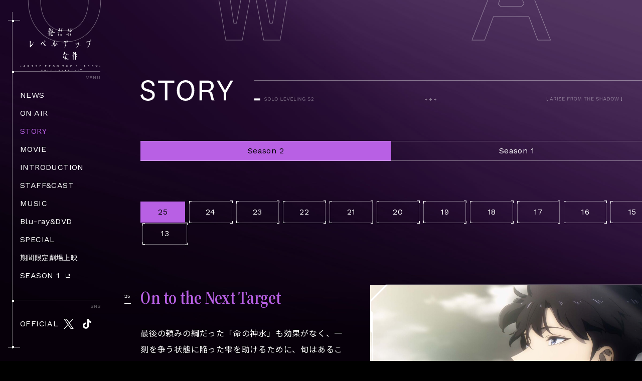

--- FILE ---
content_type: text/html
request_url: https://sololeveling-anime.net/story/
body_size: 4700
content:
								
																			
				
		
							
																			
				
		
							
																			
				
		
							
																			
				
		
							
																			
				
		
							
																			
				
		
							
																			
				
		
							
																			
				
		
							
																			
				
		
							
																			
				
		
							
																			
				
		
							
																			
				
		
							
																			
				
		
				
										<!doctype html>
<html lang="ja">
<head prefix="og: http://ogp.me/ns# fb: http://ogp.me/ns/fb# article: http://ogp.me/ns/article#">
<!-- Google Tag Manager -->
<script>(function(w,d,s,l,i){w[l]=w[l]||[];w[l].push({'gtm.start':
new Date().getTime(),event:'gtm.js'});var f=d.getElementsByTagName(s)[0],
j=d.createElement(s),dl=l!='dataLayer'?'&l='+l:'';j.async=true;j.src=
'https://www.googletagmanager.com/gtm.js?id='+i+dl;f.parentNode.insertBefore(j,f);
})(window,document,'script','dataLayer','GTM-PRCFCRM');</script>
<!-- End Google Tag Manager -->
<meta charset="utf-8">






<title>STORY | TVアニメ「俺だけレベルアップな件」公式サイト</title>

		<meta name="keywords" content="俺だけレベルアップな件,Solo Leveling,DUBU(REDICE STUDIO),Chugong,h-goon,ピッコマ,中重俊祐,木村暢,須藤智子,澤野弘之,KOHTA YAMAMOTO,A-1 Pictures">
		<meta name="description" content="世界的な人気を博している、原作・原案Chugong、作画DUBU（REDICE STUDIO）による韓国の小説、漫画作品がついに全世界待望のアニメ化決定!!">
		<meta property="og:locale" content="ja_JP">
		<meta property="og:site_name" content="TVアニメ「俺だけレベルアップな件」公式サイト">
		<meta property="og:title" content="STORY | TVアニメ「俺だけレベルアップな件」公式サイト">
		<meta property="og:type" content="website">
		<meta property="og:description" content="世界的な人気を博している、原作・原案Chugong、作画DUBU（REDICE STUDIO）による韓国の小説、漫画作品がついに全世界待望のアニメ化決定!!">
		<meta property="og:url" content="https://sololeveling-anime.net/">
		<meta property="og:image" content="https://sololeveling-anime.net/assets/og/og.jpg">
		<meta name="twitter:card" content="summary_large_image">
		<meta name="twitter:site" content="@SOLOLEVELING_PR">
		<meta name="twitter:creator" content="@SOLOLEVELING_PR">
		<meta name="twitter:title" content="STORY | TVアニメ「俺だけレベルアップな件」公式サイト">
		<meta name="twitter:description" content="世界的な人気を博している、原作・原案Chugong、作画DUBU（REDICE STUDIO）による韓国の小説、漫画作品がついに全世界待望のアニメ化決定!!">
		<meta name="twitter:image" content="https://sololeveling-anime.net/assets/og/og.jpg">
		<meta name="thumbnail" content="https://sololeveling-anime.net/assets/og/og.jpg">
	<meta name="viewport" content="width=device-width, initial-scale=1, user-scalable=no">
<meta name="format-detection" content="telephone=no, address=no, email=no">
<meta name="theme-color" content="#000">
<link rel="preconnect" href="https://fonts.googleapis.com">
<link rel="preconnect" href="https://fonts.gstatic.com" crossorigin>
<link href="https://fonts.googleapis.com/css2?family=Noto+Sans+JP:wght@400;500;700&family=Noto+Serif+JP:wght@400;500;700&family=Work+Sans:wght@400;700&display=swap" rel="stylesheet"><link rel="stylesheet" href="https://cdn.jsdelivr.net/npm/swiper@8/swiper-bundle.min.css">
<link href="../assets/css/common.css" rel="stylesheet" type="text/css">
<link href="../assets/css/story.css" rel="stylesheet" type="text/css">
<script src="https://ajax.googleapis.com/ajax/libs/jquery/3.6.0/jquery.min.js"></script>
<script>window.jQuery || document.write('<script src="./assets/js/libs/jquery-3.6.0.min.js"><\/script>')</script>
<script src="//cdnjs.cloudflare.com/ajax/libs/jquery-easing/1.3/jquery.easing.min.js"></script>
<script>window.jQuery.easing.def || document.write('<script src="./assets/js/libs/jquery.easing.min.js"><\/script>')</script>
<script src="https://unpkg.com/@studio-freight/lenis@1.0.39/dist/lenis.min.js"></script>
<script src="https://cdn.jsdelivr.net/npm/swiper@8/swiper-bundle.min.js"></script>
<link rel="shortcut icon" href="../favicon.ico">
</head>
<body id="top">
<!-- Google Tag Manager (noscript) -->
<noscript><iframe src="https://www.googletagmanager.com/ns.html?id=GTM-PRCFCRM"
height="0" width="0" style="display:none;visibility:hidden"></iframe></noscript>
<!-- End Google Tag Manager (noscript) -->
<div id="fullWrap">
	<aside id="aside" class="aside header js-header --ani_kv">
	<div class="aside__inner header__inner"  data-lenis-prevent>
		<div class="deco"><span class="dot"></span><span class="dot"></span></div>
		<h1 class="aside__logo"><a href="../" class="aside__logoLink ef"><span class="hd">俺だけレベルアップな件 -ARISE FROM THE SHADOW- SOLO LEVELING S2</span></a><span class="aside__logoNoneBox"></span></h1>
		<div class="aside__menus">
			<div class="aside__menu">
				<h2 class="aside__title">MENU</h2>
				<nav class="aside__nav">
					<ul class="aside__navLists">

												<li class="aside__navList"><a href="../news" class="aside__navLink anl anl--news"><span>NEWS</span></a></li>
						                        
                        <li class="aside__navList"><a href="../onair" class="aside__navLink anl anl--onair"><span>ON AIR</span></a></li>
                        
                        <li class="aside__navList is-active"><a href="../story" class="aside__navLink anl anl--story"><span>STORY</span></a></li>

						                        
                        <li class="aside__navList"><a href="../movie" class="aside__navLink anl anl--movie"><span>MOVIE</span></a></li>

												<li class="aside__navList"><a href="../#introduction" class="aside__navLink anl anl--introduction"><span>INTRODUCTION</span></a></li>
						
						

												<li class="aside__navList"><a href="../#staffcast" class="aside__navLink anl anl--staffcast"><span>STAFF&amp;CAST</span></a></li>
						
						<li class="aside__navList"><a href="../music" class="aside__navLink anl anl--music"><span>MUSIC</span></a></li>
                        
						<li class="aside__navList"><a href="../bddvd/" class="aside__navLink anl anl--bddvd"><span>Blu-ray&amp;DVD</span></a></li>
                        
                        <li class="aside__navList"><a href="../special/" class="aside__navLink anl anl--special"><span>SPECIAL</span></a></li>

						<li class="aside__navList"><a href="../ReAwakening/" class="aside__navLink anl anl--worldtour"><span class="navlist_jp">期間限定劇場上映</span></a></li>

						<li class="aside__navList"><a href="../1st/" class="aside__navLink anl anl--1st" target="_blank" rel="noopener noreferrer"><span>SEASON 1</span></a></li>
					</ul>
				</nav>
			</div>
			<div class="aside__sns">
				<h2 class="aside__title">SNS</h2>
				<dl class="aside__snsLists">
					<dt class="aside__snsListTitle">OFFICIAL</dt>
					<dd class="aside__snsListItem"><a href="https://twitter.com/sololeveling_pr" class="aside__snsListLink asll asll--x" target="_blank" rel="noopener noreferrer"><span class="hd">X</span></a></dd>
					<dd class="aside__snsListItem"><a href="https://www.tiktok.com/@sololeveling_pr" class="aside__snsListLink asll asll--tiktok" target="_blank" rel="noopener noreferrer"><span class="hd">tiktok</span></a></dd>
				</dl>
			</div>
		</div>
	</div>
</aside>
<div class="header__navBtnWrap js-menu sp --ani_kv">
	<div class="deco"><span class="dot"></span><span class="dot"></span></div>
	<a href="javascript:;" class="header__navBtn js-menu">
		<div class="header__navBtn__lineWrap">
			<span class="header__navBtn--line"></span>
			<span class="header__navBtn--line"></span>
		</div>
		<div class="menu__txt"></div>
	</a><!-- /.header__navBtn -->
</div><main class="main__section story sec js-scrani" id="story">
	<h1 class="main__logo"><a href="../" class="main__logoLink"><span class="hd">俺だけレベルアップな件 -ARISE FROM THE SHADOW- SOLO LEVELING S2</span></a></h1>
	<div class="i-sBg"></div>
	<div class="story__inner">
		<div class="ef">
			<h2 class="story__title section__title">
				<span class="hd">STORY</span>
				<span class="story__titleDeco"><span></span></span>
			</h2>
		</div>
		<ul class="storyChangeNavLists ef">
        
			<li class="storyChangeNavItem">
				<div class="linkBtn is-active">
					<a href="../story/" class="linkBtn__link">Season 2</a>
				</div>
			</li>
			<li class="storyChangeNavItem">
				<div class="linkBtn">
					<a href="../story/1st.html" class="linkBtn__link">Season 1</a>
				</div>
			</li>
		</ul>
		<div class="section__contents">
			<div class="inPage__contentIn storyContent">
				<div class="storyNavListsWrap">
									<ul class="storyNavLists">
																	<li class="storyNavList --is-current">
							<div class="storyNavListIn">
								<a href="?id=25" class="storyNavList__link">
									<span class="storyNavList__linktxt"><span>25</span></span>
								</a>
							</div>
						</li>
																	<li class="storyNavList">
							<div class="storyNavListIn">
								<a href="?id=24" class="storyNavList__link">
									<span class="storyNavList__linktxt"><span>24</span></span>
								</a>
							</div>
						</li>
																	<li class="storyNavList">
							<div class="storyNavListIn">
								<a href="?id=23" class="storyNavList__link">
									<span class="storyNavList__linktxt"><span>23</span></span>
								</a>
							</div>
						</li>
																	<li class="storyNavList">
							<div class="storyNavListIn">
								<a href="?id=22" class="storyNavList__link">
									<span class="storyNavList__linktxt"><span>22</span></span>
								</a>
							</div>
						</li>
																	<li class="storyNavList">
							<div class="storyNavListIn">
								<a href="?id=21" class="storyNavList__link">
									<span class="storyNavList__linktxt"><span>21</span></span>
								</a>
							</div>
						</li>
																	<li class="storyNavList">
							<div class="storyNavListIn">
								<a href="?id=20" class="storyNavList__link">
									<span class="storyNavList__linktxt"><span>20</span></span>
								</a>
							</div>
						</li>
																	<li class="storyNavList">
							<div class="storyNavListIn">
								<a href="?id=19" class="storyNavList__link">
									<span class="storyNavList__linktxt"><span>19</span></span>
								</a>
							</div>
						</li>
																	<li class="storyNavList">
							<div class="storyNavListIn">
								<a href="?id=18" class="storyNavList__link">
									<span class="storyNavList__linktxt"><span>18</span></span>
								</a>
							</div>
						</li>
																	<li class="storyNavList">
							<div class="storyNavListIn">
								<a href="?id=17" class="storyNavList__link">
									<span class="storyNavList__linktxt"><span>17</span></span>
								</a>
							</div>
						</li>
																	<li class="storyNavList">
							<div class="storyNavListIn">
								<a href="?id=16" class="storyNavList__link">
									<span class="storyNavList__linktxt"><span>16</span></span>
								</a>
							</div>
						</li>
																	<li class="storyNavList">
							<div class="storyNavListIn">
								<a href="?id=15" class="storyNavList__link">
									<span class="storyNavList__linktxt"><span>15</span></span>
								</a>
							</div>
						</li>
																	<li class="storyNavList">
							<div class="storyNavListIn">
								<a href="?id=14" class="storyNavList__link">
									<span class="storyNavList__linktxt"><span>14</span></span>
								</a>
							</div>
						</li>
																	<li class="storyNavList">
							<div class="storyNavListIn">
								<a href="?id=13" class="storyNavList__link">
									<span class="storyNavList__linktxt"><span>13</span></span>
								</a>
							</div>
						</li>
										</ul>
								</div><!-- /.storyNavListsWrap -->
				<div class="storyMainContent">
					<div class="storyMainContentIn">
											<div class="storyImageWrap">
							<div class="storyImageListsWrap js-storyImageSwiper">
								<ul class="swiper-wrapper storyImageLists">
																	<li class="swiper-slide storyImageList">
										<img src="SYS/CONTENTS/story_3999_photo_1742887204298207657" alt="25 場面カット">
									</li>
																</ul>
							</div><!-- /.storyImageListsWrap -->
							<ul class="storyThumbLists">
							</ul>
						</div><!-- /.storyImageWrap -->
											<div class="storyDetailCont">
							<h3 class="storyTitleWrap">
								<span class="storyTitle__num"><span>25</span></span>
								<span class="storyTitle__title"><span class="storyTitle__titletxt"><span>On to the Next Target</span></span></span>
							</h3>
													<p class="storyText">
								最後の頼みの綱だった「命の神水」も効果がなく、一刻を争う状態に陥った雫を助けるために、旬はあることを思いつく。<br/>
多くの犠牲を払いながらも第四次架南島レイドはハンターたちの勝利で幕を閉じた。国内外にその力を示した旬は、更なる強さを求めて新たな戦いに身を投じていくのだった。
							</p>
												</div><!-- /.storyDetailCont -->
											<div class="storyStaffListsWrap">
							<dl class="storyStaffLists">
															<div class="storyStaffList">
									<dt class="storyStaffList__dt"><span>脚本</span></dt>
									<dd class="storyStaffList__dd"><span>中重俊祐</span></dd>
								</div>
															<div class="storyStaffList">
									<dt class="storyStaffList__dt"><span>絵コンテ</span></dt>
									<dd class="storyStaffList__dd"><span>中重俊祐</span></dd>
								</div>
															<div class="storyStaffList">
									<dt class="storyStaffList__dt"><span>演出</span></dt>
									<dd class="storyStaffList__dd"><span>中重俊祐</span></dd>
								</div>
															<div class="storyStaffList">
									<dt class="storyStaffList__dt"><span>総作画監督</span></dt>
									<dd class="storyStaffList__dd"><span>須藤智子、古住千秋、徳田大貴、戸谷賢都</span></dd>
								</div>
															<div class="storyStaffList">
									<dt class="storyStaffList__dt"><span>作画監督</span></dt>
									<dd class="storyStaffList__dd"><span>戸髙真希、日向晴香、神本兼利、斉藤準一、山崎浩平、石黒 侑、成松義人、黄 鶴亭、河村涼子、亀田朋幸、錦見 楽、久保山誠士、外崎虎徹、片所友子、今岡 大、田辺孝明、武佐友紀子、五十嵐友美、ノ・スンウ（LO Studio）、NAM HAI ART COMPANY LIMITED</span></dd>
								</div>
															<div class="storyStaffList">
									<dt class="storyStaffList__dt"><span>作画監督協力</span></dt>
									<dd class="storyStaffList__dd"><span>関根柚月、しびと、劉 泉、上道巧弥、中重俊祐</span></dd>
								</div>
															<div class="storyStaffList">
									<dt class="storyStaffList__dt"><span>アクション作画監督</span></dt>
									<dd class="storyStaffList__dd"><span>中川 肇</span></dd>
								</div>
														</dl>
						</div><!-- /.storyStaffListsWrap -->
																<div class="storyMovieWrap">
							<div class="movieLists__thumbArea">
								<a href="javascript:;" class="js-modalMovie js-movieThumb" data-ytid="I7ZsTcaNiCk"></a>
							</div>
						</div><!-- /.storyMovieWrap -->
										</div><!-- /.storyMainContentIn -->
				</div><!-- /.storyMainContent -->
			</div>
		</div>
	</div>
</main>
<footer id="footer" class="footer">
	<div class="footerBg">
		<div class="footerBg__inner" id="js-footerBgin">
			<div id="js-footerBgPlayer"></div>
		</div>
	</div>
	<div class="footer__inner">
		<div class="footer__scroller">
			<a href="#top" class="js-anchor">
				<div class="footer__scrollerBar"><div></div></div>
				<p class="footer__scrollerLabel">SCROLL</p>
			</a>
		</div>
		<dl class="footer__share">
			<dt class="footer__shareTitle">SHARE</dt>
			<dd class="footer__shareItem">
				<a href="https://twitter.com/share?url=https://sololeveling-anime.net/&text=TVアニメ「俺だけレベルアップな件」公式サイト&hashtags=俺だけレベルアップな件" onClick="window.open(encodeURI(decodeURI(this.href)), 'tweetwindow', 'width=650, height=470, personalbar=0, toolbar=0, scrollbars=1, sizable=1'); return false;" rel="nofollow" class="footer__shareLink footer__shareLink--x"><span class="hd">X</span></a>
			</dd>
			<dd class="footer__shareItem">
				<a href="https://www.facebook.com/share.php?u=https://sololeveling-anime.net/" onclick="window.open(this.href, 'FBwindow', 'width=650, height=450, menubar=no, toolbar=no, scrollbars=yes'); return false;" class="footer__shareLink footer__shareLink--facebook"><span class="hd">Facebook</span></a>
			</dd>
			<dd class="footer__shareItem">
				<a href="https://line.me/R/msg/text/?TVアニメ「俺だけレベルアップな件」公式サイト https://sololeveling-anime.net/" onclick="window.open(encodeURI(decodeURI(this.href)), 'linewindow', 'width=550, height=520,personalbar=0,toolbar=0,scrollbars=1,resizable=1'); return false;" target="_blank" class="footer__shareLink footer__shareLink--line" rel="noopener noreferrer"></a>
			</dd>
		</dl>
		<ul class="footer__bnrs">
			<li class="footer__bnr"><a href="https://piccoma.com/web/product/5523?etype=episode&utm_source=Twitter&utm_medium=social&utm_campaign=KP_MKT2&utm_content=orereve_5523" target="_blank" rel="noopener noreferrer"><img src="../assets/img/bnr/bnr_piccoma.jpg" alt="「俺だけレベルアップな件」本編を読むならピッコマで！"></a></li>
			<li class="footer__bnr"><a href="../1st/" target="_blank" rel="noopener noreferrer"><img src="../assets/img/bnr/bnr_1st.jpg" alt="「俺だけレベルアップな件」1期公式サイト"></a></li>
		</ul>
		<div class="footer__bottom">
			<p class="footer__aniplexLogo"><a href="https://www.aniplex.co.jp/" target="_blank" rel="noopener noreferrer"><span class="hd">アニプレックス</span></a></p>
			<ul class="footer__links">
				<li class="footer__link"><a href="https://www.aniplex.co.jp/support/" target="_blank" rel="noopener noreferrer">SUPPORT</a></li>
				<li class="footer__link"><a href="https://www.aniplex.co.jp/help/site.html" target="_blank" rel="noopener noreferrer">ABOUT SITE</a></li>
				<li class="footer__link"><a href="https://www.aniplex.co.jp/help/privacy.html" target="_blank" rel="noopener noreferrer">PRIVACY POLICY</a></li>
			</ul>
			<p class="footer__caution">このホームページに掲載されている一切の文書・図版・写真等を手段や形態を問わず複製、転載することを禁じます。</p>
			<p class="footer__copyright">&copy;Solo Leveling Animation Partners</p>
		</div>
	</div>
</footer></div>
<div id="movieModal" class="modal" data-lenis-prevent>
	<p class="modal__close"><a href="javascript:;" class="js-movieModalClose"><span class="hd">閉じる</span></a></p>
	<div class="modal__outerClose js-movieModalClose"></div>
	<div class="modal__inner">
		<div class="modal__content">
			<div class="modal__contentin">
				<div class="modal__movieContent">
					<div class="modal__movieContentin"><iframe width="560" height="315" src="" title="YouTube video player" frameborder="0" allow="accelerometer; autoplay; clipboard-write; encrypted-media; gyroscope; picture-in-picture; web-share" allowfullscreen></iframe></div>
				</div>
			</div>
		</div>
	</div>
</div>
<script src="https://www.aniplex.co.jp/js/aniplex.imgdownload.min.js"></script>
<script src="../assets/js/jquery.common.js"></script>
<script src="../assets/js/jquery.sub.js"></script>
<script src="../assets/js/jquery.story.js"></script>
</body>
</html>

--- FILE ---
content_type: text/css
request_url: https://sololeveling-anime.net/assets/css/common.css
body_size: 6304
content:
@charset "utf-8";
body,div,dl,dt,dd,ul,ol,li,p,h1,h2,h3,h4,h5,h6,th,td,pre,code,blockquote,form,fieldset,legend,input,textarea,figcaption,figure{margin:0;padding:0}table{border-collapse:collapse;border-spacing:0}fieldset,img{border:0}address,caption,cite,code,dfn,em,th,var{font-style:normal;font-weight:normal}li{list-style:none}caption,th{text-align:left}h1,h2,h3,h4,h5,h6{font-size:100%;font-weight:normal}q:before,q:after{content:''}abbr,acronym{border:0;font-variant:normal}sup{vertical-align:text-top}sub{vertical-align:text-bottom}input,textarea,select{font-family:inherit;font-size:inherit;font-weight:inherit}input,textarea,select{*font-size:100%}legend{color:#FFF}hr{display:none}img{vertical-align:bottom}select,input,button,textarea{font-size:99%}table{font-size:inherit;font:100%;border-collapse:collapse;border-spacing:0}pre,code,kbd,samp,tt{font-family:monospace;*font-size:108%;line-height:100%}.hd{display:block;width:0;height:0;overflow:hidden}.cf:before,.cf:after{content:"";display:table}.cf:after{clear:both}.cf{*zoom:1}article,aside,details,figcaption,figure,footer,header,hgroup,hr,menu,nav,section,main{display:block}*{margin:0;padding:0;box-sizing:border-box;max-height:999999px;outline:none}*:focus{outline:none}button{background-color:transparent;border:none;cursor:pointer;outline:none;padding:0}
:root {
	--font-eng-work: 'Work Sans', sans-serif;
	--font-eng-wall: 'Wallpoet', sans-serif;
	--font-ja-sans: 'Noto Sans JP', sans-serif;

	--color-lightblue: #5ec5b9;
	--color-purple:#b860e4;
	--vw-min:1200;
}
@media screen and (max-width:768px){
	:root {
		--vw-min:750;
	}
}
body{
	-webkit-text-size-adjust:100%;
	background-color:#000;
	color:#fff;
	font-family:'Noto Serif JP', serif;
	font-size:min(calc(16 / var(--vw-min) * 100vw),16px);
	font-weight:normal;
	letter-spacing:0.025em;
	line-height:2;
	word-wrap:break-word;
}
a{color:#fff}
a:hover{text-decoration:none}
.ah{transition:opacity .3s ease}
.ah:hover{opacity:.7}
::selection{
	background:#6ccfee;
	color:#fff;
}
::-moz-selection{
	background:#6ccfee;
	color:#fff;
}
@media screen and (max-width:768px){
	html{
		font-size:62.5%;
	}
	body{
		font-size:10px;
		font-size:1rem;
		min-width:320px;
	}
	.pc{display:none}
	.ah:hover{opacity:1}
}
@media screen and (min-width:769px){
	body{
		scrollbar-gutter:stable;
	}
	.sp{display:none}
	::-webkit-scrollbar{
		width:8px;
		height:8px;
	}
	::-webkit-scrollbar-track{
		border-radius:0px;
		background:#fff;
	}
	::-webkit-scrollbar-thumb{
		background:#000;
		border-radius:4px;
		margin:2px;
		box-shadow:none;
	}
	@-moz-document url-prefix(){
		html{
			scrollbar-color:#000 #fff;
			scrollbar-width:thin;
		}
	}
}
@keyframes pCircle_mv {
	0% {
		stroke-dasharray: 0 76;
	}
	100% {
		stroke-dasharray: 76 76;
	}
}
@keyframes i-s_decotext {
	0% {
		background-position: 0 0;
	}
	100% {
		background-position: 7316px 0;
	}
}
@keyframes footerScroller {
	0% {
		height:0;
		bottom:-1px;
	}
	40%,60% {
		height:calc(100% + 2px);
		bottom:-1px;
	}
	100% {
		height:0;
		bottom:calc(100% + 1px);
	}
}
@keyframes kvScroller {
	0% {
		height:0;
		top:-1px;
	}
	40%,60% {
		height:calc(100% + 2px);
		top:-1px;
	}
	100% {
		height:0;
		top:calc(100% + 1px);
	}
}
#fullWrap {
	position: relative;
}
.sec{
	overflow: hidden;
}
/*------------------------
MENU
------------------------*/
.aside {
	position: absolute;
	left:0;
	top:0;
	bottom:0;
	width:min(calc(200 / var(--vw-min) * 100vw),200px);
	pointer-events: none;
	z-index:500;
}

.aside__inner {
	position:sticky;
	left:0;
	top:0;
	width:100%;
	height:100%;
	max-height:100vh;
	max-height:100dvh;
	min-height:min(calc(530 / var(--vw-min) * 100vw),530px);
	display: flex;
	flex-direction: column;
	justify-content: space-between;
}
.aside__inner:before {
	content:'';
	position: absolute;
	left:min(calc(24 / var(--vw-min) * 100vw),24px);
	top:min(calc(24 / var(--vw-min) * 100vw),24px);
	bottom:min(calc(24 / var(--vw-min) * 100vw),24px);
	width:1px;
	background:rgba(255,255,255,.4);
}

.aside__logo {
	padding:min(calc(56 / var(--vw-min) * 100vw),56px) 0 0 min(calc(40 / var(--vw-min) * 100vw),40px);
	position: relative;
}
.aside__logo:before {
	content:'';
	position: absolute;
	left:min(calc(16 / var(--vw-min) * 100vw),16px);
	top:min(calc(40 / var(--vw-min) * 100vw),40px);
	width:min(calc(24 / var(--vw-min) * 100vw),24px);
	height:1px;
	background: rgba(255,255,255,.4);
}
.aside__logo:after {
	content:'';
	position: absolute;
	left:min(calc(24 / var(--vw-min) * 100vw),24px);
	top:min(calc(40 / var(--vw-min) * 100vw),40px);
	width:min(calc(4 / var(--vw-min) * 100vw),4px);
	height:min(calc(4 / var(--vw-min) * 100vw),4px);
	background:#fff;
}
.aside__logoLink {
	display: block;
	position: relative;
	width:100%;
	padding-top:53.75%;
	background:url(../img/common/logo.svg) no-repeat center center / contain;
	pointer-events: none;
	opacity:0;
	transition: all 0.5s ease;
	transition-delay: 0s;
}

@media screen and (max-width:768px) {
	.aside {
		left:0;
		top:0;
		bottom:0;
		width:100%;
		pointer-events: none;
		z-index:-500;
		height: 100%;	
		position: fixed;
	}
	.aside.is-active {
		pointer-events: all;
		z-index:500;
	}
	.aside__inner {
		position:sticky;
		left:0;
		top:0;
		width:100%;
		height:100%;
		max-height:unset;
		min-height:100dvh;
		justify-content: flex-start;
		
	}
	.aside__logo {
		padding:calc(48 / var(--vw-min) * 100vw);
		text-align: center;
		position: relative;
	}
	.aside__logo:before {
		display: none;
	}
	.aside__logo:after {
		display: none;
	}
	.aside__logoLink {
		display: block;
		position: relative;
		width:calc(319 / var(--vw-min) * 100vw);
		height: calc(172 / var(--vw-min) * 100vw);
		margin: 0 auto;
		padding-top:unset;
		background:url(../img/common/logo.svg) no-repeat center center / contain;
		opacity:1;
	}
	.is-active .aside__logoLink {
		pointer-events: all;
	}

}



body:not(.s-kv) .aside__logoLink {
	opacity:1;
	pointer-events: auto;
	transition-delay:1s;
}
.aside__logoNoneBox{
	position:absolute;
	left:min(calc(40 / var(--vw-min) * 100vw),40px);
	top:min(calc(56 / var(--vw-min) * 100vw),56px);
	width:min(calc(40 / var(--vw-min) * 100vw),40px);
	height:min(calc(40 / var(--vw-min) * 100vw),40px);
	overflow: hidden;
	border:1px solid rgba(255,255,255,.4);
	transition: all 0.5s ease;
	transition-delay: 0s;
	opacity:0;
}
@media screen and (max-width:768px) {
	.aside__logoNoneBox {
		display: none;
	}
}

body.s-kv .aside__logoNoneBox {
	opacity:1;
	pointer-events: auto;
	transition-delay:1s;
}
.aside__logoNoneBox:before {
	content:'';
	position: absolute;
	left:min(calc(0.5 / var(--vw-min) * 100vw),0.5px);
	top:0;
	width:min(calc(56 / var(--vw-min) * 100vw),56px);
	height:1px;
	background:rgba(255,255,255,.4);
	transform: rotate(45deg);
	transform-origin: left top;
}
.aside__menus {
	padding:0 0 min(calc(40 / var(--vw-min) * 100vw),40px) min(calc(40 / var(--vw-min) * 100vw),40px);
	position: relative;
}
@media screen and (max-width:768px) {
	.aside__menus {
		display: flex;
        padding: 0;
        position: relative;
        flex-direction: column;
        align-items: center;
		justify-content: space-between;
        height: 100%;
	}
	.aside__navLists{
		
	}
	.aside__navList{
		height: calc(96 / var(--vw-min) * 100vw);
		display: flex;
		flex-direction: column;
		align-items: center;
		justify-content: center;

	}
	.aside__navList a{
		font-size:calc(32 / var(--vw-min) * 100vw);
	}
}
.aside__menus:before {
	content:'';
	position: absolute;
	bottom:min(calc(40 / var(--vw-min) * 100vw),40px);
	left:min(calc(16 / var(--vw-min) * 100vw),16px);
	width:min(calc(24 / var(--vw-min) * 100vw),24px);
	height:1px;
	background:rgba(255,255,255,.4);
}
.aside__menus:after {
	content: '';
	position: absolute;
	bottom:min(calc(40 / var(--vw-min) * 100vw),40px);
	left:min(calc(24 / var(--vw-min) * 100vw),24px);
	width:min(calc(4 / var(--vw-min) * 100vw),4px);
	height:min(calc(4 / var(--vw-min) * 100vw),4px);
	background:#fff;
}
@media screen and (max-width:768px) {
	.aside__menus:before {
		display: none;
	}
	.aside__menus:after {
		display: none;
	}
}

.aside__menu {
	padding:min(calc(30 / var(--vw-min) * 100vw),30px) 0;
	position: relative;
}

.aside__menu:before {
	content:'';
	position: absolute;
	left:max(calc(-16 / var(--vw-min) * 100vw),-16px);
	right:0;
	top:0;
	height:1px;
	background:rgba(255,255,255,.4);
}
.aside__menu:after {
	content:'';
	position: absolute;
	left:max(calc(-16 / var(--vw-min) * 100vw),-16px);
	top:0;
	width:min(calc(4 / var(--vw-min) * 100vw),4px);
	height:min(calc(4 / var(--vw-min) * 100vw),4px);
	background:#fff;
}
@media screen and (min-width: 769px) {
	.aside__inner .deco {
		display: none;
	}
}
@media screen and (max-width:768px) {
	.aside__menu {
		padding:min(calc(30 / var(--vw-min) * 100vw),30px) 0;
		position: unset;
	}
	.aside__menus{
		
	}
	
.aside__menu:before {
	display: none;

}
	.aside__menu:after {
		display: none;

	}
	.aside__inner .deco {
	position: fixed;
	left:0;
	right:0;
	top:0;
	bottom: 0;
	margin: auto;
	width: 100%;
	height: 100%;
	pointer-events: none;
	/*
	border-top:1px solid rgba(255,255,255,.4);
	border-bottom:1px solid rgba(255,255,255,.4);
	background-color: transparent;
	*/
	}
	.aside__inner .deco::after {
		content: "";
		display: block;
		position: fixed;
		left:0;
		right:0;
		top:0;
		bottom: 0;
		margin: auto;
		width: 100%;
		height: calc(100dvh - calc(48 / var(--vw-min) * 100vw));
		border-top:1px solid rgba(255,255,255,.4);
		border-bottom:1px solid rgba(255,255,255,.4);
		background-color: transparent;
	}
	.aside__inner .deco::before {
		content:'';
		position: absolute;
		left:0;
		right:0;
		top:0;
		bottom:0;
		margin: auto;
		width:calc(100% - calc(48 / var(--vw-min) * 100vw));
		height:100%;
		border-left: 1px solid rgba(255,255,255,.4);
		border-right: 1px solid rgba(255,255,255,.4);
	}
	.aside__inner .deco .dot{
		display: block;
		position: absolute;
		left:0;
		right:0;
		top:0;
		bottom:0;
		margin: auto;
		width:calc(100% - calc(48 / var(--vw-min) * 100vw));
		height:100%;
	}
	.aside__inner .deco .dot:first-child::before{
		content:'';
		position: absolute;
		left:0;
		top:calc(24 / var(--vw-min) * 100vw);
		width:calc(8 / var(--vw-min) * 100vw);
		height:calc(8 / var(--vw-min) * 100vw);
		background-color: #FFF;
	}
	.aside__inner .deco .dot:first-child::after{
		content:'';
		position: absolute;
		right:0;
		top:calc(24 / var(--vw-min) * 100vw);
		width:calc(8 / var(--vw-min) * 100vw);
		height:calc(8 / var(--vw-min) * 100vw);
		background-color: #FFF;
	}
	.aside__inner .deco .dot:last-child::before{
		content:'';
		position: absolute;
		left:0;
		bottom:calc(24 / var(--vw-min) * 100vw);
		width:calc(8 / var(--vw-min) * 100vw);
		height:calc(8 / var(--vw-min) * 100vw);
		background-color: #FFF;
	}
	.aside__inner .deco .dot:last-child::after{
		content:'';
		position: absolute;
		right:0;
		bottom:calc(24 / var(--vw-min) * 100vw);
		width:calc(8 / var(--vw-min) * 100vw);
		height:calc(8 / var(--vw-min) * 100vw);
		background-color: #FFF;
	}
}

/*sns*/
.aside__sns {
	padding:min(calc(30 / var(--vw-min) * 100vw),30px) 0;
	position: relative;
}
.aside__sns:before {
	content:'';
	position: absolute;
	left:max(calc(-16 / var(--vw-min) * 100vw),-16px);
	right:0;
	top:0;
	height:1px;
	background:rgba(255,255,255,.4);
}
.aside__sns:after {
	content:'';
	position: absolute;
	left:max(calc(-16 / var(--vw-min) * 100vw),-16px);
	top:0;
	width:min(calc(4 / var(--vw-min) * 100vw),4px);
	height:min(calc(4 / var(--vw-min) * 100vw),4px);
	background:#fff;
}
.aside__title {
	position: absolute;
	right:0;
	top:min(calc(7 / var(--vw-min) * 100vw),7px);
	line-height:1;
	font-size:min(calc(20 / var(--vw-min) * 100vw),20px);
	transform:scale(0.5);
	transform-origin: right top;
	font-family: var(--font-eng-work);
	letter-spacing: 0.025em;
	color:rgba(255,255,255,.4)
}
@media screen and (max-width:768px) {
	.aside__sns {
		padding:min(calc(48 / var(--vw-min) * 100vw),48px) 0 0;
		margin-bottom: min(calc(97 / var(--vw-min) * 100vw),97px);
	}
	.aside__sns:before {
		display: none;
	}
	.aside__sns:after {
		display: none;
	}
	.aside__title {
		display: none;
	}
}
.aside__snsLists {
	height:min(calc(36 / var(--vw-min) * 100vw),36px);
	display: flex;
	align-items: center;
}
.aside__snsListTitle {
	font-family: var(--font-eng-work);
	color:#fff;
	letter-spacing: 0.025em;
	font-size:min(calc(16 / var(--vw-min) * 100vw),16px);
	line-height:1;
	margin-right:min(calc(3 / var(--vw-min) * 100vw),3px);
}
@media screen and (max-width:768px) {
	.aside__snsListTitle {
		font-size: min(calc(32 / var(--vw-min)* 100vw), 32px);
	}
}
.aside__snsListItem {
	width:min(calc(36 / var(--vw-min) * 100vw),36px);
}
.aside__snsListLink {
	display: flex;
	justify-content: center;
	align-items: center;
	width:100%;
	height::min(calc(36 / var(--vw-min) * 100vw),36px);
	pointer-events: auto;
}
.aside__snsListLink:before {
	content:'';
	width:min(calc(20 / var(--vw-min) * 100vw),20px);
	height:min(calc(20 / var(--vw-min) * 100vw),20px);
	background:#fff;
	transition: all 0.3s ease;
}
@media screen and (max-width:768px) {
	.aside__snsListItem {
		margin-left:min(calc(24 / var(--vw-min) * 100vw),24px);
	}
	.aside__snsListLink:before {
		width:min(calc(40 / var(--vw-min) * 100vw),40px);
		height:min(calc(40 / var(--vw-min) * 100vw),40px);
	}
}
.aside__snsListLink:hover:before {
	background:var(--color-purple);
}
.asll--x:before {
	-webkit-mask:url(../img/common/icon_x.svg) no-repeat center center / contain;
	mask:url(../img/common/icon_x.svg) no-repeat center center / contain;
}
.asll--tiktok:before {
	-webkit-mask:url(../img/common/icon_tiktok.svg) no-repeat center center / contain;
	mask:url(../img/common/icon_tiktok.svg) no-repeat center center / contain;
}
.aside__nav {}
.aside__navLists {}
.aside__navList {}
.aside__navLink {
	display: flex;
	align-items: center;
	font-size:min(calc(16 / var(--vw-min) * 100vw),16px);
	font-family: var(--font-eng-work);
	text-decoration: none;
	color:#fff;
	transition:all 0.3s ease;
	pointer-events: auto;
	height:min(calc(36 / var(--vw-min) * 100vw),36px);
}
@media screen and (hover:hover){
	.aside__navLink:hover {
		color:var(--color-purple);
	}
}
/*active*/
body.s-news .anl--news,
body.s-movie .anl--movie,
body.s-introduction .anl--introduction,
body.s-story .anl--story,
body.s-staffcast .anl--staffcast,
body.page-news .anl--news,
body.page-movie .anl--movie,
body.page-story .anl--story {
	color:var(--color-purple);
}
.aside__navLists .aside__navList.is-active .aside__navLink {
	color:var(--color-purple);
}
.aside__navLink[target=_blank]:after {
	content:'';
	position: relative;
	display: block;
	width:min(calc(8 / var(--vw-min) * 100vw),8px);
	height:min(calc(8 / var(--vw-min) * 100vw),8px);
	background:#fff;
	-webkit-mask: url(../img/common/icon_newwindow.svg) no-repeat center center / contain;
	mask: url(../img/common/icon_newwindow.svg) no-repeat center center / contain;
	transition: all 0.3s ease;
	margin-left:min(calc(12 / var(--vw-min) * 100vw),12px);
}
@media screen and (hover:hover){
	.aside__navLink:hover[target=_blank]:after {
		background:var(--color-purple);
	}
}
.navlist_jp{
	font-size:min(calc(14 / var(--vw-min) * 100vw),14px);
}
@media screen and (max-width:768px) {
	.aside__navLink[target=_blank]:after {
		width:min(calc(16 / var(--vw-min) * 100vw),16px);
		height:min(calc(16 / var(--vw-min) * 100vw),16px);
		margin-left:min(calc(24 / var(--vw-min) * 100vw),24px);
	}
	.navlist_jp{
		font-size:calc(28 / var(--vw-min) * 100vw);
	}
}
.footer {
	height:100vh;
	min-height:100lvh;
	overflow: hidden;
	clip-path:inset(0);
}
.footerBg {
	position: fixed;
	left:0;
	right:0;
	top:0;
	bottom:0;
	background:#000;
	overflow: hidden;
	display: flex;
	justify-content: center;
	align-items: center;
	flex-shrink: 0;
}
.footerBg:before {
	content:'';
	position: absolute;
	left:0;
	top:0;
	right:0;
	bottom:0;
	background:rgba(0,0,0,.6);
	-webkit-backdrop-filter:blur(8px);
	backdrop-filter:blur(8px);
	z-index:50;
}
@media screen and (max-width:768px) {
	.footer {
		clip-path:unset;
		height: auto;
		min-height: unset;
	}
	.footerBg {
		z-index: -1;
	}

}
.footerBg__inner {
	display: block;
	width:100%;
	height:100%;
	position: relative;
}
.footer__inner {
	display: flex;
	position: relative;
	height:100%;
	padding:min(calc(80 / var(--vw-min) * 100vw),80px) min(calc(280 / var(--vw-min) * 100vw),280px);
	width:100%;
	flex-direction: column;
	justify-content: space-between;
	align-items: center;
}
@media screen and (max-width:768px) {
	.footer__inner {
		padding:min(calc(80 / var(--vw-min) * 100vw),80px) min(calc(96 / var(--vw-min) * 100vw),96px);
		height: auto;
	}
}
.footer__bnrs {
	width:100%;
	margin:0 auto;
	justify-content: center;
	display: flex;
	flex-wrap: wrap;
}
.footer__bnr {
	padding:0 min(calc(12 / var(--vw-min) * 100vw),12px) min(calc(24 / var(--vw-min) * 100vw),24px);
	width:min(calc(240 / var(--vw-min) * 100vw),240px);
}

.footer__bnr a {
	display: block;
	background:#000;
}
.footer__bnr a img {
	display: block;
	width:100%;
	height: auto;
	transition: all 0.3s ease;
}
@media screen and (max-width:768px) {
	.footer__bnrs {
		flex-direction: column;
		align-items: center;
		margin-bottom: min(calc(48 / var(--vw-min) * 100vw),48px);
	}
	.footer__bnr {
		padding:0 0 min(calc(48 / var(--vw-min) * 100vw),48px);
		width:min(calc(303 / var(--vw-min) * 100vw),303px);
	}
	.footer__bnr a img {
		width:100%;
		height: auto;
	}
}
@media screen and (hover:hover){
	.footer__bnr a img:hover {
		opacity:0.4;
	}
}
.footer__aniplexLogo {
	width:min(calc(142 / var(--vw-min) * 100vw),142px);
	margin:0 auto min(calc(40 / var(--vw-min) * 100vw),40px);
}

.footer__aniplexLogo a {
	display: block;
	background:url(../img/common/logo_aniplex.png) no-repeat center center / contain;
	height:min(calc(40 / var(--vw-min) * 100vw),40px);
}
.footer__links {
	display: flex;
	justify-content: center;
	margin-bottom:min(calc(40 / var(--vw-min) * 100vw),40px);
}
@media screen and (max-width:768px) {
	.footer__aniplexLogo {
		width:min(calc(173 / var(--vw-min) * 100vw),173px);
		margin:0 auto min(calc(48 / var(--vw-min) * 100vw),48px);
	}
	.footer__aniplexLogo a {
		height:min(calc(48 / var(--vw-min) * 100vw),48px);
	}
	.footer__links {
		margin-bottom:min(calc(96 / var(--vw-min) * 100vw),96px);
	}
}
.footer__link {
	position: relative;
}
.footer__link:after{
	content:'';
	position: absolute;
	right:0;
	top:min(calc(4 / var(--vw-min) * 100vw),4px);
	bottom:min(calc(4 / var(--vw-min) * 100vw),4px);
	width:1px;
	background:rgba(255,255,255,.4);
}
.footer__link:last-child:after {
	display: none;
}
.footer__link a {
	display: block;
	position: relative;
	line-height:1.5;
	font-size:min(calc(14 / var(--vw-min) * 100vw),14px);
	font-family: var(--font-eng-work);
	text-decoration: none;
	padding:0 min(calc(16 / var(--vw-min) * 100vw),16px);
	letter-spacing: 0.025em;
	color:#fff;
}
@media screen and (max-width:768px) {
	.footer__link a {
		font-size: min(calc(20 / var(--vw-min)* 100vw), 20px);
	}
}
.footer__link a:before {
	content:'';
	position: absolute;
	left:min(calc(16 / var(--vw-min) * 100vw),16px);
	right:min(calc(16 / var(--vw-min) * 100vw),16px);
	height:1px;
	bottom:0;
	background:#fff;
	transform:scale(0);
	transition: all 0.3s ease;
}
.footer__link a:hover:before {
	transform: scale(1)
}
.footer__caution {
	text-align: center;
	font-size:min(calc(10 / var(--vw-min) * 100vw),10px);
	color:rgba(255,255,255,.4);
	margin-bottom:min(calc(76 / var(--vw-min) * 100vw),76px);
}
.footer__copyright {
	font-size:min(calc(10 / var(--vw-min) * 100vw),10px);
	font-family: var(--font-eng-work);
	text-align: center;
	letter-spacing: 0.025em;
	color:rgba(255,255,255,.4);
}
@media screen and (max-width:768px) {
	.footer__caution {
		font-size:min(calc(20 / var(--vw-min) * 100vw),20px);
		margin-bottom:min(calc(48 / var(--vw-min) * 100vw),48px);
	}
	.footer__copyright {
		font-size:min(calc(20 / var(--vw-min) * 100vw),20px);
	}
}
.footer__share {
	position: absolute;
	right:min(calc(40 / var(--vw-min) * 100vw),40px);
	bottom:min(calc(40 / var(--vw-min) * 100vw),40px);
}
@media screen and (max-width:768px) {
	.footer__share {
		right: unset;
		bottom: unset;
		left:min(calc(40 / var(--vw-min) * 100vw),40px);
		top:min(calc(48 / var(--vw-min) * 100vw),48px);
	}
}
.footer__shareTitle {
	line-height:1;
	font-size:min(calc(12 / var(--vw-min) * 100vw),12px);
	color:#fff;
	font-family: var(--font-eng-work);
}
.footer__shareItem {
	padding-top:min(calc(24 / var(--vw-min) * 100vw),24px);
	width:min(calc(40 / var(--vw-min) * 100vw),40px);
	margin:0 auto;
}
.footer__shareLink {
	display: flex;
	justify-content: center;
	align-items: center;
	height:min(calc(40 / var(--vw-min) * 100vw),40px);
	border:1px solid rgba(255,255,255,.4);
	position: relative;
}
.footer__shareLink:before {
	content:'';
	position: absolute;
	top:0;
	left:0;
	bottom:0;
	right:0;
	border-radius: 50%;
	border:1px solid rgba(255,255,255,.4);
	transition: all 0.3s ease;
}
@media screen and (max-width:768px) {
	.footer__shareTitle {
		font-size:min(calc(20 / var(--vw-min) * 100vw),20px);
	}
	.footer__shareItem {
		padding-top:min(calc(24 / var(--vw-min) * 100vw),24px);
		width:min(calc(48 / var(--vw-min) * 100vw),48px);
		margin:0 auto;
	}
	.footer__shareLink {
		height:min(calc(48 / var(--vw-min) * 100vw),48px);
	}
}
@media screen and (hover:hover){
	.footer__shareLink:hover:before {
		background:#fff;
	}
}
.footer__shareLink:after {
	content:'';
	display: block;
	position:relative;
	width:min(calc(20 / var(--vw-min) * 100vw),20px);
	height:min(calc(20 / var(--vw-min) * 100vw),20px);
	background:#fff;
	transition: all 0.3s ease;
}
@media screen and (max-width:768px) {
	.footer__shareLink:after {
		width:min(calc(30 / var(--vw-min) * 100vw),30px);
		height:min(calc(30 / var(--vw-min) * 100vw),30px);
	}
}
@media screen and (hover:hover){
	.footer__shareLink:hover:after {
		background:#000;
	}
}
.footer__shareLink--x:after {
	-webkit-mask: url(../img/common/icon_x.svg) no-repeat center center / contain;
	mask: url(../img/common/icon_x.svg) no-repeat center center / contain;
}
.footer__shareLink--facebook:after {
	-webkit-mask: url(../img/common/icon_facebook.svg) no-repeat center center / contain;
	mask: url(../img/common/icon_facebook.svg) no-repeat center center / contain;
}
.footer__shareLink--line:after {
	-webkit-mask: url(../img/common/icon_line.svg) no-repeat center center / contain;
	mask: url(../img/common/icon_line.svg) no-repeat center center / contain;
}
.footer__scroller {
	position: absolute;
	top:min(calc(40 / var(--vw-min) * 100vw),40px);
	right:0;
	width:min(calc(80 / var(--vw-min) * 100vw),80px);
	padding-right:min(calc(40 / var(--vw-min) * 100vw),40px);
}
.footer__scroller a {
	display:flex;
	justify-content: flex-end;
	align-items: center;
	height:min(calc(184 / var(--vw-min) * 100vw),184px);
	text-decoration: none;
}
.footer__scrollerBar {
	width:min(calc(4 / var(--vw-min) * 100vw),4px);
	height:min(calc(160 / var(--vw-min) * 100vw),160px);
	border:1px solid rgba(255,255,255,.4);
	position: relative;
}
.footer__scrollerBar:before {
	content:'';
	position: absolute;
	top:max(calc(-12 / var(--vw-min) * 100vw),-12px);
	left:-1px;
	width:min(calc(4 / var(--vw-min) * 100vw),4px);
	height:min(calc(4 / var(--vw-min) * 100vw),4px);
	background: #fff;
}
.footer__scrollerBar:after {
	content:'';
	position: absolute;
	bottom:max(calc(-12 / var(--vw-min) * 100vw),-12px);
	left:-1px;
	width:min(calc(4 / var(--vw-min) * 100vw),4px);
	height:min(calc(4 / var(--vw-min) * 100vw),4px);
	background: #fff;
}
.footer__scrollerBar div {
	position: absolute;
	left:-1px;
	right:-1px;
	bottom:-1px;
	background:#fff;
	height:0;
	animation:footerScroller 2s ease-in-out infinite;
}
.footer__scrollerLabel {
	position: absolute;
	left:0;
	top:0;
	bottom:0;
	width:min(calc(32 / var(--vw-min) * 100vw),32px);
	display: flex;
	justify-content: center;
	align-items: center;
	writing-mode: vertical-rl;
	font-size:min(calc(12 / var(--vw-min) * 100vw),12px);
	font-family: var(--font-eng-work);
	color:#fff;
}
@media screen and (max-width:768px) {
	.footer__scroller {
		position: absolute;
		top:min(calc(73 / var(--vw-min) * 100vw),73px);
		right:0;
		width:min(calc(110 / var(--vw-min) * 100vw),110px);
		padding-right:min(calc(48 / var(--vw-min) * 100vw),48px);
	}
	.footer__scroller a {
		display:flex;
		justify-content: flex-end;
		align-items: center;
		height:min(calc(184 / var(--vw-min) * 100vw),184px);
	}
	.footer__scrollerBar {
		width:min(calc(8 / var(--vw-min) * 100vw),9px);
		height:min(calc(192 / var(--vw-min) * 100vw),192px);
	}
	.footer__scrollerBar:before {
		top:max(calc(-24 / var(--vw-min) * 100vw),-24px);
		width:min(calc(8 / var(--vw-min) * 100vw),8px);
		height:min(calc(8 / var(--vw-min) * 100vw),8px);
	}
	.footer__scrollerBar:after {
		bottom:max(calc(-24 / var(--vw-min) * 100vw),-24px);
		width:min(calc(8 / var(--vw-min) * 100vw),8px);
		height:min(calc(8 / var(--vw-min) * 100vw),8px);
	}
	.footer__scrollerBar div {
		position: absolute;
		left:-1px;
		right:-1px;
		bottom:-1px;
		background:#fff;
		height:0;
		animation:footerScroller 2s ease-in-out infinite;
	}
	.footer__scrollerLabel {
		position: absolute;
		left:0;
		top:0;
		bottom:0;
		width:min(calc(20 / var(--vw-min) * 100vw),20px);
		font-size:min(calc( 20/ var(--vw-min) * 100vw),20px);
	}
}



/*MODAL*/
.modal {
	position: fixed;
	top:0;
	right:0;
	bottom:0;
	left:0;
	z-index:8800;
	background:#000;
	display: none;
}
.modal__close {
	width:min(calc(80 / var(--vw-min) * 100vw),80px);
	height:min(calc(80 / var(--vw-min) * 100vw),80px);
	position: absolute;
	right:0;
	top:0;
	background:#000;
	overflow: hidden;
	z-index:8800;
}
.modal__close a {
	display: block;
	position: relative;
	width:100%;
	height:min(calc(80 / var(--vw-min) * 100vw),80px);
}
.modal__close a:before,
.modal__close a:after {
	content:'';
	width:min(calc(120 / var(--vw-min) * 100vw),120px);
	height:1px;
	position: absolute;
	top:50%;
	left:max(calc(-20 / var(--vw-min) * 100vw),-20px);
	background:#fff;
}
.modal__close a:before {
	transform:rotate(45deg);
}
.modal__close a:after {
	transform:rotate(-45deg);
}
.modal__outerClose {
	position: absolute;
	left:0;
	top:0;
	right:0;
	bottom:0;
}
.modal__inner {
	position: absolute;
	left:0;
	top:0;
	right:0;
	bottom:0;
	overflow: auto;
}
.modal__content {
	position: absolute;
	left:0;
	top:0;
	min-height:100%;
	display: flex;
	justify-content: center;
	align-items: center;
	width:100%;
	padding:min(calc(80 / var(--vw-min) * 100vw),80px);
	pointer-events: none;
}
.modal__contentin {
	pointer-events: auto;
	width:min(100%,calc((100vh - min(calc(160 / var(--vw-min) * 100vw),160px)) * 1.77777777));
}
.modal__movieContentin {
	padding-top:56.25%;
	position: relative;
	width:100%;
}
.modal__movieContentin iframe {
	position: absolute;
	left:0;
	top:0;
	width:100%;
	height:100%;
}

/* ImageModal */
.modalImgIn {
	width: 100%;
	height: calc(100vh - min(calc(160 / var(--vw-min) * 100vw),160px));
	position: relative;
}
.modalImgIn img{
	width: 100%;
	height: 100%;
	position: absolute;
	top: 0;
	left: 0;
	right: 0;
	bottom: 0;
	object-fit: scale-down;
}
@media screen and (max-width:768px){
	#imageModal .modal__content{
		padding-left: 0;
		padding-right: 0;
	}
}










/*-----------------------------------------------
 * Header
-------------------------------------------------*/

@media screen and (max-width:767px){
	.aside {
		

	}
}


@media screen and (max-width:767px){
	/*.headerWrap-sticky {
	position: sticky;
	top: 0;
	}*/
	.header__inner {
		-webkit-overflow-scrolling: touch;
		width: 100%;
		height: 100%;
		overflow: auto;
		position: fixed;
		top: 0;
		right: -100%;
		right: 0;
		left: unset;
		padding: calc(24 / var(--vw-min) * 100vw);
		pointer-events: none;
		transition: all .5s ease-in-out;
		clip-path:inset(0);
		opacity: 0;
		z-index: -100;
	}
	.header.is-active .header__inner {
		right: 0;
		pointer-events: auto;
		opacity: 1;
		z-index: 500;
	}

	.header__inner:before {
		content: "";
		background: rgba(0,0,0,.8);
		position: fixed;
		width: 100%;
		height: 100%;
		top: 0;
		left: unset;
		right: -100%;
		right: 0;
		z-index: 0;
		backdrop-filter: blur(8px);
		-webkit-backdrop-filter: blur(8px);
		transition: all .5s ease-in-out;
	}
	.header.is-active .header__inner::before {
		right: 0;
		left: 0;
	}
}

/**
 * navBtn
 */
	.header__navBtnWrap {
		width: calc(128 / var(--vw-min) * 100vw);
		height: calc(128 / var(--vw-min) * 100vw);
		/*position: absolute;*/
		position: fixed;
		top: calc(8 / var(--vw-min)* 100vw);
		right: calc(8 / var(--vw-min)* 100vw);
		z-index: 1001!important;
		padding: calc(16 / var(--vw-min) * 100vw);
		transition: all .3s ease;
	}
	.header__navBtnWrap .deco {
		position: absolute;
		left:0;
		right:0;
		top:0;
		bottom: 0;
		margin: auto;
		width: 100%;
		height: 100%;
		pointer-events: none;
		}
		.header__navBtnWrap .deco::after {
			content: "";
			display: block;
			position: absolute;
			left:0;
			right:0;
			top:0;
			bottom: 0;
			margin: auto;
			width: 100%;
			height: calc(100% - calc(31 / var(--vw-min) * 100vw));
			border-top:1px solid rgba(255,255,255,.4);
			border-bottom:1px solid rgba(255,255,255,.4);
			background-color: transparent;
		}
		.header__navBtnWrap .deco::before {
			content:'';
			position: absolute;
			left:0;
			right:0;
			top:0;
			bottom:0;
			margin: auto;
			width:calc(100% - calc(31 / var(--vw-min) * 100vw));
			height:100%;
			border-left: 1px solid rgba(255,255,255,.4);
			border-right: 1px solid rgba(255,255,255,.4);
		}
		.header__navBtnWrap .deco .dot{
			display: block;
			position: absolute;
			left:0;
			right:0;
			top:0;
			bottom:0;
			margin: auto;
			width:calc(100% - calc(32 / var(--vw-min) * 100vw));
			height:100%;
			z-index: 2;
		}
		.header__navBtnWrap .deco .dot:first-child::before{
			content:'';
			position: absolute;
			left:0;
			top:calc(16 / var(--vw-min) * 100vw);
			width:calc(8 / var(--vw-min) * 100vw);
			height:calc(8 / var(--vw-min) * 100vw);
			background-color: #FFF;
		}
		.header__navBtnWrap .deco .dot:first-child::after{
			content:'';
			position: absolute;
			right:0;
			top:calc(16 / var(--vw-min) * 100vw);
			width:calc(8 / var(--vw-min) * 100vw);
			height:calc(8 / var(--vw-min) * 100vw);
			background-color: #FFF;
		}
		.header__navBtnWrap .deco .dot:last-child::before{
			content:'';
			position: absolute;
			left:0;
			bottom:calc(16 / var(--vw-min) * 100vw);
			width:calc(8 / var(--vw-min) * 100vw);
			height:calc(8 / var(--vw-min) * 100vw);
			background-color: #FFF;
		}
		.header__navBtnWrap .deco .dot:last-child::after{
			content:'';
			position: absolute;
			right:0;
			bottom:calc(16 / var(--vw-min) * 100vw);
			width:calc(8 / var(--vw-min) * 100vw);
			height:calc(8 / var(--vw-min) * 100vw);
			background-color: #FFF;
		}

		/*nav on*/
		.header__navBtnWrap.is-active .deco::before,
		.header__navBtnWrap.is-active .deco::after,
		.header__navBtnWrap.is-active .deco .dot:last-child,
		.header__navBtnWrap.is-active .deco .dot:first-child::before{
			display: none;
		}

		/*txt*/
		.menu__txt{
			width: 100%;
			height:  calc(20 / var(--vw-min) * 100vw);
			margin-top: calc(20 / var(--vw-min) * 100vw);
			text-align: center;
			color: #FFF;
			position: relative;
		}
		.menu__txt::before{
			content: "MENU";
			font-family: var(--font-eng-work);
			font-size: calc(16 / var(--vw-min) * 100vw);
			display: block;
			position: absolute;
			top: 0;
			bottom: 0;
			left: 0;
			right: 0;
			width: 100%;
			height: 100%;
			line-height: 1
		}
		.is-active .menu__txt::before{
			content: "CLOSE";
		}











	.header__navBtn {
		background-color: #000;
		padding: calc(24 / var(--vw-min) * 100vw) 0;
		display: flex;
		align-items: center;
		justify-content: center;
		flex-direction: column;
		width: 100%;
		height: 100%;
		position: relative;
		pointer-events: auto;
	}
	.header__navBtn.is-active {
		background-color: #b860e4;
	}
	.header__navBtn__lineWrap {
		width: calc(46 / var(--vw-min) * 100vw);
		height: calc(14 / var(--vw-min) * 100vw);
		position: relative;
	}

	.header__navBtn--line {
		background-color: #fff;
		display: block;
		width: 100%;
		height: calc(2 / var(--vw-min) * 100vw);
		margin: auto;
		position: absolute;
		transition: all .3s ease;
	}
@media screen and (min-width: 769px) {
	.header__navBtnWrap {
		display: none;
	}
}


	.header__navBtn--line:nth-child(1) {
		top: 0;
	}

	.header__navBtn--line:nth-child(2) {
		bottom: 0;
	}

	.js-menu.is-active .header__navBtn--line:nth-child(1) {
		transform: rotate(15deg);
		top: 0;
		bottom: 0;
	}

	.js-menu.is-active .header__navBtn--line:nth-child(2) {
		transform: rotate(-15deg);
		top: 0;
		bottom: 0;
	}








	.linkBtnWrap{
		margin-top: min(calc(80 / var(--vw-min)* 100vw), 80px);
		display: flex;
		justify-content: center;
	}	
	.linkBtn{
		text-align: center;
		width:  min(calc(200 / var(--vw-min)* 100vw), 200px);
		border: 1px solid rgba(255,255,255,.4);
		transition: all .4s ease;	
		height: min(calc(40 / var(--vw-min)* 100vw), 40px);
		position: relative;
		font-family: var(--font-eng-work);
	}
	.linkBtn._pager{
		width:  min(calc(40 / var(--vw-min)* 100vw), 40px);
		margin: 0 min(calc(12 / var(--vw-min)* 100vw), 12px);
	}
	@media screen and (max-width:768px) {
		.linkBtnWrap{
			margin-top: min(calc(48 / var(--vw-min)* 100vw), 48px);
		}
		.linkBtn{
			width:  min(calc(558 / var(--vw-min)* 100vw), 558px);
			height: min(calc(72 / var(--vw-min)* 100vw), 72px);
		}
		.linkBtn._pager{
			width:  min(calc(72 / var(--vw-min)* 100vw), 72px);
		}
	}
	/*deco*/
	.linkBtn::after{
		position: absolute;
		display: block;
		content: "";
		right: -1px;
		top: -1px;
		width: 4px;
		height: 4px;
		border-right: 1px solid #FFF;
		border-top: 1px solid #FFF;
	}
	.linkBtn::before{
		position: absolute;
		display: block;
		content: "";
		right: -1px;
		bottom: -1px;
		width: 4px;
		height: 4px;
		border-right: 1px solid #FFF;
		border-bottom: 1px solid #FFF;
	
	}
	.linkBtn .linkBtn__link::after{
		position: absolute;
		display: block;
		content: "";
		left: -1px;
		top: -1px;
		width: 4px;
		height: 4px;
		border-left: 1px solid #FFF;
		border-top: 1px solid #FFF;
	}
	.linkBtn .linkBtn__link::before{
		position: absolute;
		display: block;
		content: "";
		left: -1px;
		bottom: -1px;
		width: 4px;
		height: 4px;
		border-left: 1px solid #FFF;
		border-bottom: 1px solid #FFF;
	}
@media screen and (max-width:768px) {
		/*deco*/
		.linkBtn::after{
			width: calc(8 / var(--vw-min)* 100vw);
			height:calc(8 / var(--vw-min)* 100vw);
			border-right: calc(2 / var(--vw-min)* 100vw) solid #FFF;
			border-top: calc(2 / var(--vw-min)* 100vw) solid #FFF;
		}
		.linkBtn::before{
			width: calc(8 / var(--vw-min)* 100vw);
			height:calc(8 / var(--vw-min)* 100vw);
			border-right: calc(2 / var(--vw-min)* 100vw) solid #FFF;
			border-bottom: calc(2 / var(--vw-min)* 100vw) solid #FFF;
		}
		.linkBtn .linkBtn__link::after{
			width: calc(8 / var(--vw-min)* 100vw);
			height:calc(8 / var(--vw-min)* 100vw);
			border-left: calc(2 / var(--vw-min)* 100vw) solid #FFF;
			border-top: calc(2 / var(--vw-min)* 100vw) solid #FFF;
		}
		.linkBtn .linkBtn__link::before{
			width: calc(8 / var(--vw-min)* 100vw);
			height:calc(8 / var(--vw-min)* 100vw);
			border-left: calc(2 / var(--vw-min)* 100vw) solid #FFF;
			border-bottom: calc(2 / var(--vw-min)* 100vw) solid #FFF;
		}
}
	
	
	
	
	.linkBtn .linkBtn__link{
		display: block;
		height: 100%;
		text-decoration: none;
		color: #FFF;
		font-size: min(calc(16 / var(--vw-min)* 100vw), 16px);
		display: flex;
		align-items: center;
		justify-content: center;
		transition: all .4s ease;	
	}
	@media screen and (max-width:768px) {
		.linkBtn .linkBtn__link{
			font-size: min(calc(24 / var(--vw-min)* 100vw), 24px);
		}
	}
	/* hover */
	.linkBtn:hover,
	.linkBtn.is-active{
		color: #000;
		background-color: var(--color-purple);
		border: none;
	}
	.linkBtn:hover .linkBtn__link,
	.linkBtn.is-active .linkBtn__link{
		color: #000;
	}
	
	.linkBtn:hover .linkBtn__link::before,
	.linkBtn:hover .linkBtn__link::after,
	.linkBtn:hover::before,
	.linkBtn:hover::after,
	.linkBtn.is-active .linkBtn__link::before,
	.linkBtn.is-active .linkBtn__link::after,
	.linkBtn.is-active::before,
	.linkBtn.is-active::after{
		opacity: 0;
	}


	
/*is-ani*/
.section__title{
	opacity: 0;
	transform: translateX(40px);
    transition: opacity .4s ease, transform .6s ease;
	transition-delay: .3s;
}
.is-ani .section__title{
	opacity: 1;
    transform: translateX(0);
}
.movie__title.section__title,
.movie__titleDecoWrap{
	opacity: 0;
	transform: translateY(40px);
    transition: opacity .4s ease, transform .6s ease;
	transition-delay: .3s;

}

.is-ani .movie__title.section__title,
.is-ani .movie__titleDecoWrap{
	opacity: 1;
    transform: translateY(0);
}
.section__contents{
	opacity: 0;
    filter: blur(8px);
    transition: .4s ease-in, filter .8s cubic-bezier(.59, .25, .45, .96);
    transition-delay: 0.5s;
}

.is-ani .section__contents{
    opacity: 1;
    filter: blur(0);
    /*transition-delay: .6s;*/
}



/*ef*/
.ef:not(.aside__logoLink){
	opacity:0;
	transition:all 0.5s ease;
	position:relative;
}
.is-ani .efs:not(.aside__logoLink){opacity:1}
/*
body:not(.s-kv) .aside__logoLink.efs::after{
	animation:0.2s glitch;
	animation-timing-function:steps(2,end);
}*/
.ef:after{
	content:'';
	display:block;
	position:absolute;
	top:0;
	left:0;
	right:0;
	bottom:0;
	background:linear-gradient(45deg,transparent 3%,#fff 3%,transparent 5%,#fff 5%);
	text-shadow:-3px -3px 0px #FFF,3px 3px 0px #FFF;
	clip-path:var(--slice-0);
	z-index:50;
}
.ef:after{
	--slice-0:inset(50% 50% 50% 50%);
	--slice-1:inset(80% -6px 0 0);
	--slice-2:inset(50% -6px 30% 0);
	--slice-3:inset(10% -6px 85% 0);
	--slice-4:inset(40% -6px 43% 0);
	--slice-5:inset(80% -6px 5% 0);
}
.is-ani .efs:after{
	animation:0.2s glitch;
	animation-timing-function:steps(2,end);
}
.aside__logoLink.efs::after{
	animation:0.2s glitch;
	animation-timing-function:steps(2,end);
	animation-delay: 1s;
}
@keyframes glitch{
	0%{
		clip-path:var(--slice-1);
		transform:translate(-20px,-10px);
	}
	10%{
		clip-path:var(--slice-3);
		transform:translate(10px,10px);
	}
	20%{
		clip-path:var(--slice-1);
		transform:translate(-10px,10px);
	}
	30%{
		clip-path:var(--slice-3);
		transform:translate(0px,5px);
	}
	40%{
		clip-path:var(--slice-2);
		transform:translate(-5px,0px);
	}
	50%{
		clip-path:var(--slice-3);
		transform:translate(5px,0px);
	}
	60%{
		clip-path:var(--slice-4);
		transform:translate(5px,10px);
	}
	70%{
		clip-path:var(--slice-2);
		transform:translate(-10px,10px);
	}
	80%{
		clip-path:var(--slice-5);
		transform:translate(20px,-10px);
	}
	90%{
		clip-path:var(--slice-1);
		transform:translate(-10px,0px);
	}
	100%{
		clip-path:var(--slice-1);
		transform:translate(0);
	}
}

--- FILE ---
content_type: text/css
request_url: https://sololeveling-anime.net/assets/css/story.css
body_size: 2821
content:
@charset "utf-8";
.main__logo{
	display: none;
}
@media screen and (max-width:768px) {
	.main__logo{
		display: block;
		position: fixed;
		z-index: 1000;
		left: calc(24 / var(--vw-min) * 100vw);
		top: calc(24 / var(--vw-min) * 100vw);
	}
	.main__logoLink {
		display: block;
		position: relative;
		width:calc(183 / var(--vw-min) * 100vw);
		height: calc(96 / var(--vw-min) * 100vw);
		margin: 0 auto;
		padding-top:unset;
		background:url(../img/common/logo.svg) no-repeat center center / contain;
		opacity:1;
	}
}

/*story*/
.main__section {
	position: relative;
	padding:min(calc(160 / var(--vw-min) * 100vw),160px) 0 min(calc(160 / var(--vw-min) * 100vw),160px) min(calc(280 / var(--vw-min) * 100vw),280px);
}
@media screen and (max-width:768px) {
	.main__section {
		clip-path: inset(0);
		padding:min(calc(216 / var(--vw-min) * 100vw),216px) 0 min(calc(190 / var(--vw-min) * 100vw),190px) 0;
	}
}

.main__section:before {
	content: '';
	position: absolute;
	left:0;
	right:0;
	top:max(calc(-85 / var(--vw-min) * 100vw),-85px);
	height:min(calc(170 / var(--vw-min) * 100vw),170px);
	background:url(../img/common/i_s_text.svg) repeat 0 0 / auto 100%;
	clip-path: inset(0);
	z-index:1;
	animation:i-s_decotext 60s linear infinite;
}
.main__section:after {
	content: '';
	position: absolute;
	left:0;
	right:0;
	bottom:max(calc(-85 / var(--vw-min) * 100vw),-85px);
	height:min(calc(170 / var(--vw-min) * 100vw),170px);
	background:url(../img/common/i_s_text.svg) repeat 0 0 / auto 100%;
	clip-path: inset(0);
	z-index:0;
	animation:i-s_decotext 60s linear infinite reverse;
}
.i-sBg {
	position:fixed;
	left:0;
	right:0;
	top:0;
	bottom:0;
	background: #07000a url(../img/common/i-s_bg.jpg) no-repeat center top / 100% auto;
}
/*
.storyBg {
	position: absolute;
	left:0;
	top:0;
	right:0;
	bottom:0;
	background:rgba(0,0,0,.8);
}
@media screen and (max-width:768px) {
	.storyBg {
		background:url(../img/top/story_bg.jpg) no-repeat center top / cover;
		position: fixed;
		top: 0;
		bottom: unset;
		height: 100%;
		width: 100%;
		z-index: -10;
	}
}
.storyBg:before {
	content:'';
	position: absolute;
	left:0;
	top:0;
	right:0;
	bottom:0;
	background:var(--color-purple);
	mix-blend-mode: color;
}
.storyBg:after {
	content:'';
	position: absolute;
	left:0;
	top:0;
	right:0;
	bottom:0;
	background:rgba(0,0,0,.4);
	box-shadow: 0px 0px min(calc(160 / var(--vw-min) * 100vw),160px) 0px #000 inset;
}*/

.story__inner {
	position: relative;
    z-index: 10;
}
.story__title {
	line-height:1;
	color:#fff;
	height:min(calc(41 / var(--vw-min) * 100vw),41px);
	display: flex;
	margin-bottom: min(calc(80 / var(--vw-min) * 100vw),80px);
}
.story__title:before {
	content:'';
	position: relative;
	width:min(calc(187 / var(--vw-min) * 100vw),187px);
	height:min(calc(41 / var(--vw-min) * 100vw),41px);
	background:url(../img/story/story_title.svg) no-repeat left center / contain;
}
.story__titleDeco {
	margin-left:min(calc(40 / var(--vw-min) * 100vw),40px);
	border-top:1px solid rgba(255,255,255,.4);
	display: flex;
	padding-right:min(calc(40 / var(--vw-min) * 100vw),40px);
	justify-content: space-between;
	align-items: flex-end;
	flex:1;
}
.story__titleDeco:before {
	content:'';
	display: block;
	width:min(calc(118 / var(--vw-min) * 100vw),118px);
	height:min(calc(7 / var(--vw-min) * 100vw),7px);
	background:url(../img/common/title_deco-l.svg) no-repeat left bottom / contain;
}
.story__titleDeco:after {
	content:'';
	display: block;
	width:min(calc(150 / var(--vw-min) * 100vw),150px);
	height:min(calc(8 / var(--vw-min) * 100vw),8px);
	background:url(../img/common/title_deco-r.svg) no-repeat left bottom / contain;
}
.story__titleDeco span {
	display: block;
	height:min(calc(5 / var(--vw-min) * 100vw),5px);
	background:url(../img/common/title_deco-plus.svg) no-repeat center center / contain;
	width:min(calc(28 / var(--vw-min) * 100vw),28px);
}
@media screen and (max-width:768px) {
	.story__title {
		height:min(calc(84 / var(--vw-min) * 100vw),84px);
		margin-bottom: min(calc(96 / var(--vw-min) * 100vw),96px);
		flex-direction: column;
		margin-left: min(calc(48 / var(--vw-min) * 100vw),48px);
	}
	.story__title::after {
		content:'';
		position: absolute;
		right: 0;
		top:0;
		display: block;
		height: 1px;
		width:calc(100% - (min(calc(195 / var(--vw-min) * 100vw),195px) + min(calc(20 / var(--vw-min) * 100vw),20px)));
		background-color: rgba(255,255,255,.4);
	}
	.story__title:before {
		width:min(calc(195 / var(--vw-min) * 100vw),195px);
		height:min(calc(50 / var(--vw-min) * 100vw),50px);
	}
	.story__titleDeco {
		margin-left:0;
		border-top:unset;
	}
	.story__titleDeco:before {
		width:min(calc(198 / var(--vw-min) * 100vw),198px);
		height:min(calc(13 / var(--vw-min) * 100vw),13px);
	}
	.story__titleDeco:after {
		width:min(calc(247 / var(--vw-min) * 100vw),247px);
		height:min(calc(17 / var(--vw-min) * 100vw),17px);
	}
	.story__titleDeco span {
		height:min(calc(13 / var(--vw-min) * 100vw),5px);
		width:min(calc(50 / var(--vw-min) * 100vw),28px);
	}
}
/**
* storyChangeNavLists
**/
.storyChangeNavLists {
	width: 100%;
	display: flex;
    flex-wrap: wrap;
    align-items: center;
}
.storyChangeNavItem {
	width: calc(100% / 2);
}
.storyChangeNavLists .linkBtn {
	width: 100%;
	border-top: 1px solid rgba(255, 255, 255, .4);
	border-bottom: 1px solid rgba(255, 255, 255, .4);
	border-right: unset;
	border-left: unset;
}
.storyChangeNavLists .linkBtn::before,
.storyChangeNavLists .linkBtn::after,
.storyChangeNavLists .linkBtn .linkBtn__link::before,
.storyChangeNavLists .linkBtn .linkBtn__link::after {
	display: none;
}
.storyContent{
	width: 100%;
	position: relative;
	padding-right: min(calc(40 / var(--vw-min) * 100vw), 40px);
	margin-top: min(calc(80 / var(--vw-min) * 100vw), 80px);
}
@media screen and (min-width:1201px) {
	.storyContent{
		width: min(calc(1120 / var(--vw-min) * 100vw),1120px);
		margin: min(calc(80 / var(--vw-min) * 100vw), 80px) auto 0;
		padding-right: 0;
	}
}
@media screen and (max-width: 768px){
	.storyContent{
		padding-right: 0;
	}
}
/***
** storyNavListsWrap
***/
.storyNavListsWrap{
	width: 100%;
}
@media screen and (max-width: 768px){
	.storyNavListsWrap{
		position: relative;
		width: 87.2%;
        margin: 0 auto;
	}
}
.storyNavLists{
	width: 100%;
	display: flex;
	flex-wrap: wrap;
	align-items: center;
}
.storyNavList{
	width: calc(100% / 12);
	padding: 0 min(calc(4 / var(--vw-min) * 100vw), 4px);
}
@media screen and (max-width: 768px){
	.storyNavList{
		width: calc(100% / 6);
	}
	.storyNavList:nth-child(n+7) {
		margin-top: min(calc(8 / var(--vw-min) * 100vw), 8px);
	}
}
@media screen and (min-width: 769px){
	.storyNavList:first-child {
		padding-left: 0;
	}
	.storyNavList:last-child {
		padding-right: 0;
	}
}
.storyNavListIn {
	position: relative;
}
.storyNavListIn::before {
    position: absolute;
    display: block;
    content: "";
    right: -1px;
    bottom: -1px;
    width: 4px;
    height: 4px;
    border-right: 1px solid #FFF;
    border-bottom: 1px solid #FFF;
	transition: .3s ease;
}
.storyNavListIn::after {
    position: absolute;
    display: block;
    content: "";
    right: -1px;
    top: -1px;
    width: 4px;
    height: 4px;
    border-right: 1px solid #FFF;
    border-top: 1px solid #FFF;
	transition: .3s ease;
}
.storyNavList__link{
	font-size: min(calc(16 / var(--vw-min) * 100vw), 16px);
	line-height: 1;
	font-family: var(--font-eng-work);
	width: 100%;
	position: relative;
	display: flex;
	align-items: center;
	justify-content: center;
	text-decoration: none;
	padding: calc(12 / var(--vw-min) * 100vw) 0;
	border: 1px solid rgba(255, 255, 255, .4);
	transition: .3s ease;
}
@media screen and (max-width: 768px){
	.storyNavList__link{
		font-size: min(calc(28 / var(--vw-min) * 100vw), 28px);
	}
}
.storyNavList__link::before{
	position: absolute;
    display: block;
    content: "";
    left: -1px;
    bottom: -1px;
    width: 4px;
    height: 4px;
    border-left: 1px solid #FFF;
    border-bottom: 1px solid #FFF;
	transition: .3s ease;
}
.storyNavList__link::after {
	position: absolute;
    display: block;
    content: "";
    left: -1px;
    top: -1px;
    width: 4px;
    height: 4px;
    border-left: 1px solid #FFF;
    border-top: 1px solid #FFF;
	transition: .3s ease;
}
/* hover */
.storyNavList .storyNavList__link:hover,
.storyNavList.--is-current .storyNavList__link {
	color: #000;
	background-color: var(--color-purple);
	border: none;
}

.storyNavList .storyNavListIn:hover::before,
.storyNavList .storyNavListIn:hover::after,
.storyNavList .storyNavList__link:hover::before,
.storyNavList .storyNavList__link:hover::after,
.storyNavList.--is-current .storyNavListIn::before,
.storyNavList.--is-current .storyNavListIn::after,
.storyNavList.--is-current .storyNavList__link::before,
.storyNavList.--is-current .storyNavList__link::after{
	opacity: 0;
}


/***
** storyMainContent
***/
.storyMainContent{
	width: 100%;
	margin-top: min(calc(80 / var(--vw-min) * 100vw), 80px);
}
.storyMainContentIn{
	display: flex;
	flex-wrap: wrap;
	width: 100%;/* 960 */
	position: relative;
}
@media screen and (max-width: 768px){
	.storyMainContent{
		width: 100%;
		padding: 0;
		position: relative;
		margin-top: min(calc(72 / var(--vw-min) * 100vw), 72px);
	}
	.storyMainContentIn{
		display: block;
	}
}


/** storyImageWrap **/
.storyImageWrap{
	width: 59.0909%;/* 520 */
}
@media screen and (max-width: 768px){
	.storyImageWrap{
		width: 87.2%;/* 654 */
		margin: 0 auto;
	}
}
.storyImageListsWrap{
	width: 100%;
	position: relative;
}
.storyImageListsWrap:before {
	content: '';
	position: absolute;
	top: 0;
	left: 0;
	right: 0;
	bottom: 0;
	margin-top: -1%;
	margin-bottom: -1%;
	background: url(../img/story/story_frame.svg) no-repeat center / contain;
	z-index: 2;
 	pointer-events: none;
}
.storyImageList img{
	width: 100%;
}
.storyThumbLists{
	width: 100%;
	display: flex;
	margin-top: min(calc(16 / var(--vw-min) * 100vw), 16px);
}
@media screen and (max-width: 768px){
	.storyThumbLists{
		margin-top: min(calc(16 / var(--vw-min) * 100vw), 16px);
	}
}
.storyThumbList {
	width: calc(100% / 5);
}
.swiper-pagination-horizontal.swiper-pagination-bullets .swiper-pagination-bullet.storyThumbList {
	display: block;
	margin: 0;
	height: auto;
	background: unset;
	border-radius: unset;
	opacity: 1;
}
.storyThumbList button {
	width: 100%;
	height: 100%;
	display: block;
	position: relative;
	background-color: #000;
}
.storyThumbList img {
	width: 100%;
	opacity: 40%;
	filter: grayscale(1);
	transition: .3s ease;
}
.storyThumbList button:before{
	content: '';
	position: absolute;
	top: 0;
	left: 0;
	right: 0;
	bottom: 0;
	opacity: 0;
	mix-blend-mode: multiply;
	/* mix-blend-mode: color; */
	background-color: var(--color-purple);
	transition: .3s ease;
	z-index: 2;
}
.storyThumbList button:after{
	content: '';
	position: absolute;
	top: 0;
	left: 0;
	width: 100%;
	height: 100%;
	background: url(../img/story/story_selected.svg) no-repeat center / cover;
	transform: scale(50%);
	opacity: 0;
	transition: .3s ease;
	z-index: 3;
}

@media (hover: hover) and (pointer: fine) {
	.storyThumbList button:hover img{
		opacity: 60%;
	}
}

/* active */
.storyThumbList.swiper-pagination-bullet-active button:before{
	opacity: 1;
}
.storyThumbList.swiper-pagination-bullet-active button img{
	opacity: 100%;
	filter: grayscale(0);
}
.storyThumbList.swiper-pagination-bullet-active button:after{
	opacity: 1;
	transform: scale(100%);
	transition-delay: .2s;
}




/** Detail **/
.storyDetailCont{
	order: -1;
	width: 40.9091%;/* 360 */
	padding-right: 4.4545%;/* 40 */
	position: relative;
}
@media screen and (max-width: 768px){
	.storyDetailCont{
		width: 80.8%;/* 606 */
		padding-right: 0;
		margin: min(calc(48 / var(--vw-min) * 100vw), 48px) auto 0;
	}
}
.storyTitleWrap{
	width: 100%;
	position: relative;
	display: flex;
	align-items: flex-end;
}
.storyTitle__num{
	position: absolute;
	top: 0;
	bottom: 0;
	left: -12.5%;
	width: 12.5%;/* 40 */
	display: flex;
	justify-content: center;
}
@media screen and (max-width: 768px){
	.storyTitle__num{
		width: min(calc(72 / var(--vw-min) * 100vw), 72px);
		left: calc(min(calc(72 / var(--vw-min) * 100vw), 72px) * -1);
	}
}
.storyTitle__num span {
    display: inline-flex;
    align-items: center;
    position: relative;
    font-family: var(--font-eng-work);
    font-size: min(calc(10 / var(--vw-min) * 100vw), 10px);
    letter-spacing: 0.025em;
	margin-top: auto;
	margin-bottom: min(calc(10 / var(--vw-min) * 100vw), 10px);
	padding-bottom: min(calc(5 / var(--vw-min) * 100vw), 5px);
}
@media screen and (max-width: 768px){
	.storyTitle__num span {
		font-size: min(calc(20 / var(--vw-min) * 100vw), 20px);
	}
}
.storyTitle__num span:after {
    content: '';
    position: absolute;
    bottom: 0;
    left: 0;
    right: 0;
    height: 1px;
    background-color: #fff;
}
@media screen and (max-width: 768px){
	.storyTitle__num span:after {
		height: min(calc(2 / var(--vw-min) * 100vw), 2px);
	}
}
.storyTitle__title{
	display: inline-block;
	font-size: min(calc(32 / var(--vw-min) * 100vw), 32px);
	font-weight: 700;
	line-height: 1.5;
	color: var(--color-purple);
}
@media screen and (max-width: 768px){
	.storyTitle__title{
		font-size: min(calc(32 / var(--vw-min) * 100vw), 32px);
	}
}
.storyTitle__titletxt{
	width: 125%;
	display: inline-block;
	transform: scale(0.8, 1);
	transform-origin: left center;
}

.storyText{
	font-size: min(calc(16 / var(--vw-min) * 100vw), 16px);
	line-height: 2;
	font-family: var(--font-ja-sans);
	letter-spacing: 0.05em;
	margin-top: min(calc(32 / var(--vw-min) * 100vw), 32px);
}

@media screen and (max-width: 768px){
	.storyTitle__titletxt span{
		background-color: #000;
	}
	.storyText{
		font-size: min(calc(24 / var(--vw-min) * 100vw), 24px);
	}
}



/* storyStaffListsWrap */
.storyStaffListsWrap{
	width: 100%;
	font-size: min(calc(16 / var(--vw-min) * 100vw), 16px);
	line-height: 1.5;
	margin-top: min(calc(40 / var(--vw-min) * 100vw), 40px);
}
@media screen and (max-width: 768px){
	.storyStaffListsWrap{
		width: 80.8%;/* 606 */
		margin: min(calc(48 / var(--vw-min) * 100vw), 48px) auto 0;
	}
}
.storyStaffLists{
	display: flex;
	flex-wrap: wrap;
}
@media screen and (max-width: 768px){
	.storyStaffLists{
		display: block;
	}
}
.storyStaffList{
	font-size: min(calc(16 / var(--vw-min) * 100vw), 16px);
	display: flex;
	padding-right: min(calc(24 / var(--vw-min) * 100vw), 24px);
	font-family: var(--font-ja-sans);
	line-height: 2;
}
@media screen and (max-width: 768px){
	.storyStaffList{
		font-size: min(calc(24 / var(--vw-min) * 100vw), 24px);
		padding-right: 0;
	}
}
.storyStaffList__dt{
	color: var(--color-purple);
	margin-right: 1em;
	flex-shrink: 0;
}
.storyStaffList__dt span{
	background-color: #000;
}
.storyStaffList__dd{
	display: inline-block;
}
.storyStaffList__dd span{
	background: #000;
}


/* hover */
.movieLists__link:hover .movieLists__play:before{
	transform:translateX(10px);
}
.movieLists__link:hover .movieLists__play--circle circle{
	stroke-dasharray:400 400;
}

/**
* Movie
**/
.storyMovieWrap{
	width: 62.5%;
	margin: min(calc(48 / var(--vw-min) * 100vw), 48px) auto 0;
}
@media screen and (max-width:768px){
	.storyMovieWrap{
		width: 80.8%;
		margin-top: min(calc(48 / var(--vw-min) * 100vw), 48px);
	}
}
/* thumbArea */
.movieLists__thumbArea {
	width: 100%;
	position: relative;
}
.movieLists__thumbArea a {
	display: flex;
    flex-direction: column;
    align-items: center;
    justify-content: center;
    width: 100%;
    height:100%;
	perspective: 1000px;
}
.movieLists__thumbArea a:before {
	content:'';
	position: absolute;
	left:0;
	top:0;
	right:0;
	bottom:0;
	background:rgba(0,0,0,.4);
	z-index:10;
	transition: all 0.3s ease;
}
.movieLists__thumbArea a:hover:before {
	background:rgba(0,0,0,.1);
}
.movieLists__thumbArea a:after {
	content:'';
	position: absolute;
	left:50%;
	top:50%;
	width:13.6%;
	height:24.1666%;
	background:url(../img/movie/icon_play.svg) no-repeat center center / contain;
	transform:translate(-50%,-50%);
	z-index:11;
	transition: all 0.3s ease;
}
.movieLists__thumbArea a:hover:after {
	transform:translate(-50%,-50%) scale(0.9);
}
.movieLists__thumbArea a img {
	width:100%;
	display: block;
	height:100%;
	object-fit: cover;
}

--- FILE ---
content_type: text/javascript
request_url: https://sololeveling-anime.net/assets/js/jquery.story.js
body_size: 403
content:
// Story Swiper
var $storyImg = $(".storyImageList img");
var imgList = [];
$storyImg.each(function(_index,_element){
	imgList.push($(_element).attr("src"));
});

var story_imgSwiper = new Swiper('.js-storyImageSwiper', {
	effect: "fade",
	loop: true,
	slidesPerView: 1,
	speed: 800,
	autoplay: {
		delay:5000,
		disableOnInteraction:false,
	},
	pagination: {
		el: '.storyThumbLists',
		clickable: true,
		renderBullet: function (index, className) {
			return '<li class="' + className + ' storyThumbList"><button><img src="' + imgList[index] + '"></button></li>';
		},
	},
});

--- FILE ---
content_type: image/svg+xml
request_url: https://sololeveling-anime.net/assets/img/story/story_frame.svg
body_size: 316
content:
<svg xmlns="http://www.w3.org/2000/svg" width="520" height="298" viewBox="0 0 520 298">
  <defs>
    <style>
      .cls-1 {
        fill: #fff;
        fill-rule: evenodd;
      }
    </style>
  </defs>
  <path id="frame" class="cls-1" d="M1160,667v49h0l-12,12-12,12H703l-3,3H668l-3-3H652l-12-12V571l3-3V524l-3-3V472h0l12-12,12-12h433l3-3h32l3,3h13l12,12V617l-3,3v44Zm-1-50V460l-11-11H667l-26,26v14l3,3v76l-3,3V728l11,11h481l26-26V699l-3-3V620Z" transform="translate(-640 -445)"/>
</svg>


--- FILE ---
content_type: text/javascript
request_url: https://sololeveling-anime.net/assets/js/jquery.sub.js
body_size: 660
content:
var footerPlayer = null;

const footerMovie = 'sqtIagL463A';

var aspect = 16 / 9;
function movieSize(){
	var nObj = $(".footerBg");
	if(nObj.innerWidth() / nObj.innerHeight() > aspect){
		//$("#js-movieBgin,#js-footerBgin").css({width:nObj.innerWidth()+'px',height:nObj.innerWidth()/aspect+'px'});
		$("#js-movieBgin,#js-movieBgin iframe,#js-footerBgin iframe,#js-footerBgin").css({width:nObj.innerWidth()+'px',height:nObj.innerWidth()/aspect+'px'});
	}else{
		//$("#js-movieBgin,#js-footerBgin").css({width:nObj.innerHeight()*aspect+'px',height:nObj.innerHeight()+'px'});
		$("#js-movieBgin,#js-movieBgin iframe,#js-footerBgin iframe,#js-footerBgin").css({width:nObj.innerHeight()*aspect+'px',height:nObj.innerHeight()+'px'});
	}
}
$(window).on('load resize',movieSize);

//IFrame Player APIの読み込み
var tag = document.createElement('script');
tag.src = "https://www.youtube.com/iframe_api";
var firstScriptTag = document.getElementsByTagName('script')[0];
firstScriptTag.parentNode.insertBefore(tag, firstScriptTag);

//YouTube playerの埋め込み
var ytSize = 'large';
function onYouTubeIframeAPIReady() {	
	footerPlayer = new YT.Player('js-footerBgPlayer', {
		height: '100%',
		width: '100%',
		videoId:footerMovie,
		events: {
			'onReady': onFooterPlayerReady,
			'onStateChange': onFooterPlayerStateChange,
			'onError':onPlayerError
		},
		playerVars: {
			rel:0,
			controls:0,
			disablekb:1,
			fs:0,
			iv_load_policy:3,
			showinfo:0,
			modestbranding:1,
			playsinline : 1,
		}
	});
}
function onFooterPlayerReady(event) {
	event.target.mute();
	event.target.stopVideo();
	event.target.playVideo();
}
function onFooterPlayerStateChange(event) {
	if(event.data == YT.PlayerState.ENDED){
		footerPlayer.clearVideo();
		footerPlayer.loadVideoById(footerMovie,0,ytSize);
		footerPlayer.playVideo();
	}
}
function stopVideo() {
	footerPlayer.stopVideo();
}
function onPlayerError(event){
	//console.log(event);
}
getYtThumb();

--- FILE ---
content_type: text/plain
request_url: https://www.google-analytics.com/j/collect?v=1&_v=j102&a=786822771&t=pageview&_s=1&dl=https%3A%2F%2Fsololeveling-anime.net%2Fstory%2F&ul=en-us%40posix&dt=STORY%20%7C%20TV%E3%82%A2%E3%83%8B%E3%83%A1%E3%80%8C%E4%BF%BA%E3%81%A0%E3%81%91%E3%83%AC%E3%83%99%E3%83%AB%E3%82%A2%E3%83%83%E3%83%97%E3%81%AA%E4%BB%B6%E3%80%8D%E5%85%AC%E5%BC%8F%E3%82%B5%E3%82%A4%E3%83%88&sr=1280x720&vp=1280x720&_u=YADAAEABAAAAACAAI~&jid=520476452&gjid=474626139&cid=351835029.1769821857&tid=UA-231260067-1&_gid=658295610.1769821857&_r=1&_slc=1&gtm=45He61r1n81PRCFCRMv896951713za200zd896951713&gcd=13l3l3l3l1l1&dma=0&tag_exp=103116026~103200004~104527907~104528500~104684208~104684211~115616985~115938466~115938469~116185181~116185182~116988316~117041588&z=295141351
body_size: -453
content:
2,cG-FXFSV39GVT

--- FILE ---
content_type: image/svg+xml
request_url: https://sololeveling-anime.net/assets/img/story/story_title.svg
body_size: 587
content:
<svg xmlns="http://www.w3.org/2000/svg" width="187.094" height="41.5" viewBox="0 0 187.094 41.5">
  <defs>
    <style>
      .cls-1 {
        fill: #fff;
        fill-rule: evenodd;
      }
    </style>
  </defs>
  <path id="story_title.svg" class="cls-1" d="M16.048,41.763c7.56,0,13.739-4.08,13.739-11.34,0-15.239-22.2-8.58-22.2-19.079,0-4.14,3.36-6.96,8.46-6.96,4.92,0,8.28,3,8.82,7.62l4.68-1.02c-0.9-7.5-6.24-10.74-13.559-10.74-7.44,0-13.259,4.5-13.259,11.34,0,14.819,22.2,8.52,22.2,19.019,0,4.74-4.02,7.02-8.88,7.02a10.162,10.162,0,0,1-10.5-9.06L0.928,30C2.008,37.323,7.828,41.763,16.048,41.763Zm39.306-.72V5.4h13.74V0.965H36.574V5.4H50.314V41.043h5.04Zm36.618-40.8C81.412,0.245,74.332,8.1,74.332,21s7.08,20.759,17.639,20.759S109.611,33.9,109.611,21,102.531,0.245,91.972.245Zm0,4.26c7.92,0,12.239,6.72,12.239,16.5s-4.32,16.5-12.239,16.5S79.732,30.784,79.732,21,84.052,4.5,91.972,4.5Zm51.383,7.86c0,4.86-2.46,7.44-7.919,7.44H125V5.225h10.38C140.9,5.225,143.355,7.865,143.355,12.364Zm7.08,28.679a10.888,10.888,0,0,1-2.04-4.08l-1.98-8.1c-1.02-4.2-3.24-6.06-7.08-6.54V22.2a9.636,9.636,0,0,0,9.42-10.08c0-6.84-4.02-11.16-13.259-11.16h-15.54V41.043H125V24.064h8.34c4.62,0,7.139,1.2,8.279,6.06l1.74,7.32a7.875,7.875,0,0,0,1.62,3.6h5.46ZM171.46,20.524L160.42,0.965h-5.58l14.1,24.359V41.043h5.04V25.324L188.019,0.965h-5.34L171.64,20.524h-0.18Z" transform="translate(-0.938 -0.25)"/>
</svg>


--- FILE ---
content_type: image/svg+xml
request_url: https://sololeveling-anime.net/assets/img/common/icon_newwindow.svg
body_size: 204
content:
<svg xmlns="http://www.w3.org/2000/svg" width="8" height="8" viewBox="0 0 8 8">
  <defs>
    <style>
      .cls-1 {
        fill: #fff;
        fill-rule: evenodd;
      }
    </style>
  </defs>
  <path id="icon_newwindow.svg" class="cls-1" d="M163,462v-8h1v7h7v1h-8Zm7-6.293L167.707,458h0l-0.7-.7v0L169.293,455H167v-1h4v4h-1v-2.293Z" transform="translate(-163 -454)"/>
</svg>


--- FILE ---
content_type: image/svg+xml
request_url: https://sololeveling-anime.net/assets/img/common/logo.svg
body_size: 28984
content:
<svg xmlns="http://www.w3.org/2000/svg" width="400.284" height="215.375" viewBox="0 0 400.284 215.375">
  <defs>
    <style>
      .cls-1 {
        fill: #fff;
        fill-rule: evenodd;
      }
    </style>
  </defs>
  <path id="logo.svg" class="cls-1" d="M719.913,231.334h5.448V229.92h-5.448v1.414Zm20.067-5.122-3.366,8.488h1.34l0.939-2.488h3.737l0.939,2.488h1.355l-3.351-8.488H739.98Zm1.89,4.913h-2.233l-0.238-.237,1.161-3.068h0.4l1.162,3.053Zm20.387,0.045a2.32,2.32,0,0,0,2.01-2.4c0-1.653-1.207-2.561-3.4-2.561h-3.32V234.7h1.25v-3.38h1.862l2.427,3.38h1.5l-2.337-3.217V231.17Zm-3.456-1.012v-2.4l0.4-.4h1.638c1.46,0,2.145.507,2.145,1.415,0,0.879-.685,1.385-2.145,1.385H758.8Zm18.808-2.8h2.025l0.4,0.4v5.39l-0.4.387h-2.025V234.7h6.09v-1.162h-2.04l-0.387-.387v-5.39l0.387-.4h2.04v-1.146h-6.09v1.146Zm24.332,2.636-2.085-.536c-0.8-.194-1.355-0.431-1.355-1.087,0-.759.745-1.206,1.891-1.206a4.16,4.16,0,0,1,2.8,1.117l0.789-.983a5.341,5.341,0,0,0-3.5-1.3c-1.906,0-3.231,1.013-3.231,2.442,0,1.325.953,1.892,2.353,2.219l2.085,0.506a1.243,1.243,0,0,1,1.176,1.191c0,0.894-.968,1.371-2.159,1.371a4.754,4.754,0,0,1-3.217-1.251l-0.744,1.072a5.9,5.9,0,0,0,3.961,1.355c2,0,3.41-1.072,3.41-2.635C804.115,230.992,803.192,230.306,801.941,229.994Zm16.752,3.142V230.9h4.512v-1.161h-4.512v-1.98l0.387-.387h4.78v-1.162h-6.418V234.7h6.568v-1.162h-4.93Zm26.119,1.564h1.235v-3.8H850.6v-1.161h-4.557v-1.98l0.4-.387h4.81v-1.162h-6.448V234.7Zm24.421-3.53a2.32,2.32,0,0,0,2.01-2.4c0-1.653-1.206-2.561-3.4-2.561h-3.321V234.7h1.251v-3.38h1.862l2.426,3.38h1.5l-2.338-3.217V231.17Zm-3.455-1.012v-2.4l0.4-.4h1.638c1.459,0,2.144.507,2.144,1.415,0,0.879-.685,1.385-2.144,1.385h-2.04ZM887.623,226c-2.338,0-3.827,1.951-3.827,4.452s1.489,4.453,3.827,4.453,3.842-1.966,3.842-4.453S889.976,226,887.623,226Zm0,7.714c-1.683,0-2.517-1.46-2.517-3.262s0.834-3.276,2.517-3.276,2.532,1.475,2.532,3.276S889.306,233.717,887.623,233.717Zm20.1-3.142h-0.283l-1.132-4.363h-2.338V234.7H905.2v-7.014h0.312l1.222,4.482H908.4l1.236-4.482h0.3V234.7h1.221v-8.488h-2.174Zm23.169-3.2h2.859l0.388,0.387V234.7h1.28v-6.939l0.4-.387h2.843v-1.162H930.9v1.162Zm25.971,1.965-0.388.4h-3.5l-0.4-.4v-3.127h-1.251V234.7h1.251v-3.411l0.4-.387h3.5l0.388,0.387V234.7h1.251v-8.488h-1.251v3.127Zm21.279,4.2h-4.929l-0.388-.4V230.9h4.513v-1.161h-4.513v-1.98l0.388-.387H978v-1.162h-6.417V234.7h6.567v-1.162Zm25.1-3.544-2.09-.536c-0.8-.194-1.354-0.431-1.354-1.087,0-.759.744-1.206,1.894-1.206a4.177,4.177,0,0,1,2.8,1.117l0.79-.983a5.346,5.346,0,0,0-3.5-1.3c-1.91,0-3.235,1.013-3.235,2.442,0,1.325.953,1.892,2.355,2.219l2.08,0.506a1.243,1.243,0,0,1,1.18,1.191c0,0.894-.97,1.371-2.16,1.371a4.747,4.747,0,0,1-3.217-1.251l-0.744,1.072a5.9,5.9,0,0,0,3.961,1.355c2,0,3.41-1.072,3.41-2.635C1005.41,230.992,1004.49,230.306,1003.24,229.994Zm21.98,4.706v-8.488h-1.26v3.127l-0.38.4h-3.5l-0.41-.4v-3.127h-1.25V234.7h1.25v-3.411l0.41-.387h3.5l0.38,0.387V234.7h1.26Zm15.75-8.488-3.37,8.488h1.34l0.94-2.488h3.74l0.94,2.488h1.35l-3.35-8.488h-1.59Zm1.89,4.913h-2.23l-0.24-.237,1.16-3.068h0.4l1.16,3.053Zm17.94-4.913h-2.35V234.7h2.35c2.98,0,4.61-1.817,4.61-4.245S1063.78,226.212,1060.8,226.212Zm0,7.356h-0.7l-0.4-.4V227.73l0.4-.386h0.7A3.117,3.117,0,1,1,1060.8,233.568ZM1081.64,226c-2.34,0-3.83,1.951-3.83,4.452s1.49,4.453,3.83,4.453,3.84-1.966,3.84-4.453S1083.99,226,1081.64,226Zm0,7.714c-1.69,0-2.52-1.46-2.52-3.262s0.83-3.276,2.52-3.276,2.53,1.475,2.53,3.276S1083.32,233.717,1081.64,233.717Zm22.01-.8h-0.29l-1.03-5.569h-1.47l-1.03,5.569h-0.28l-1.03-6.7h-1.28l1.46,8.488h1.74l1-5.376h0.27l1,5.376h1.74l1.46-8.488h-1.24Zm11.1-2.993v1.414h5.44V229.92h-5.44ZM829.6,251.759l-1.668-.428c-0.644-.155-1.085-0.346-1.085-0.87,0-.608.6-0.965,1.513-0.965a3.327,3.327,0,0,1,2.24.893l0.632-.785a4.276,4.276,0,0,0-2.8-1.036c-1.525,0-2.585.809-2.585,1.953,0,1.06.762,1.513,1.882,1.774L829.4,252.7a0.994,0.994,0,0,1,.941.953c0,0.714-.775,1.1-1.728,1.1a3.8,3.8,0,0,1-2.572-1l-0.6.858a4.723,4.723,0,0,0,3.168,1.084c1.6,0,2.729-.859,2.729-2.109A1.916,1.916,0,0,0,829.6,251.759Zm14.867-3.191c-1.871,0-3.062,1.56-3.062,3.561s1.191,3.562,3.062,3.562,3.073-1.573,3.073-3.562S846.352,248.568,844.47,248.568Zm0,6.17c-1.346,0-2.014-1.168-2.014-2.609s0.668-2.621,2.014-2.621,2.025,1.18,2.025,2.621S845.816,254.738,844.47,254.738Zm14.7-.465v-5.54h-1v6.791h4.9v-0.93H859.48Zm17.2-5.7c-1.87,0-3.062,1.56-3.062,3.561s1.192,3.562,3.062,3.562,3.074-1.573,3.074-3.562S878.255,248.568,876.372,248.568Zm0,6.17c-1.346,0-2.014-1.168-2.014-2.609s0.668-2.621,2.014-2.621,2.026,1.18,2.026,2.621S877.718,254.738,876.372,254.738Zm22.313-.465v-5.54h-1v6.791h4.9v-0.93h-3.586Zm15.736,0v-1.787h3.61v-0.929h-3.61v-1.585l0.31-.31h3.824v-0.929H913.42v6.791h5.254v-0.93h-3.943ZM932,254.2h-0.31l-2.048-5.468h-1.132l2.68,6.791h1.287l2.681-6.791h-1.108Zm14.319,0.072v-1.787h3.61v-0.929h-3.61v-1.585l0.31-.31h3.824v-0.929h-5.135v6.791h5.255v-0.93h-3.944Zm16.166,0v-5.54h-1v6.791h4.9v-0.93H962.8Zm14.771-4.622h1.621l0.322,0.321v4.313l-0.322.309H977.26v0.93h4.873v-0.93H980.5l-0.309-.309v-4.313l0.309-.321h1.632v-0.918H977.26v0.918Zm20.158,3.99h-0.31l-2.8-4.908h-1.382v6.791h0.941V250.27h0.31l3.026,5.254h1.155v-6.791h-0.94v4.908Zm14.322-4.1a2.215,2.215,0,0,1,1.86,1.322l0.81-.632a2.921,2.921,0,0,0-2.67-1.666,3.284,3.284,0,0,0-3.15,3.561c0,1.989,1.19,3.562,2.97,3.562a2.3,2.3,0,0,0,1.68-.751l0.18,0.12v0.464h0.95v-3.61h-2.81V252.8h1.86v0.93a2.384,2.384,0,0,1-1.71,1.012c-1.36,0-2.06-1.18-2.06-2.609S1010.37,249.544,1011.74,249.544Zm10.21-2.372-0.88-.228c-0.35-.082-0.58-0.184-0.58-0.462a0.654,0.654,0,0,1,.8-0.513,1.746,1.746,0,0,1,1.19.475l0.34-.418a2.273,2.273,0,0,0-1.49-.55,1.184,1.184,0,0,0-1.37,1.037,1,1,0,0,0,1,.943l0.88,0.215a0.528,0.528,0,0,1,.5.507,0.76,0.76,0,0,1-.91.582,2.014,2.014,0,0,1-1.37-.532l-0.32.456a2.543,2.543,0,0,0,1.69.575,1.254,1.254,0,0,0,1.44-1.12A1.015,1.015,0,0,0,1021.95,247.172Zm5.22-.583a1.125,1.125,0,0,0-1.26-1.113,1.878,1.878,0,0,0-1.54.924l0.41,0.31a1.456,1.456,0,0,1,1.13-.728,0.616,0.616,0,0,1,.68.62c0,0.943-2.16.962-2.2,2.329v0.24h2.91v-0.462h-2.35C1025.15,247.956,1027.17,247.817,1027.17,246.589ZM996.613,116.744c0.048,0.115.094,0.233,0.141,0.353h1.67c0.045,0.117.091,0.232,0.135,0.353s0.079,0.235.119,0.353,0.079,0.233.116,0.353,0.07,0.235.105,0.353,0.068,0.233.1,0.353,0.062,0.234.092,0.353,0.059,0.233.087,0.353,0.053,0.234.079,0.353c0.02,0.088.041,0.175,0.06,0.265l0.019,0.088,0.006,0.028c0.024,0.114.046,0.22,0.069,0.325,0.027,0.124.052,0.242,0.077,0.353s0.055,0.243.08,0.353c0.03,0.127.059,0.246,0.086,0.353,0.035,0.133.068,0.248,0.1,0.352h-0.835a3.045,3.045,0,0,0,.128.353,0.781,0.781,0,0,0,.259.353,0.693,0.693,0,0,0,.4.094,0.792,0.792,0,0,0,.349-0.094,1.359,1.359,0,0,0,.41-0.353,2.007,2.007,0,0,0,.21-0.353h0.84a2.634,2.634,0,0,0,.14-0.352c0.03-.11.06-0.226,0.09-0.353,0.02-.111.03-0.23,0.05-0.353s0.02-.23.02-0.353v-0.353c0-.109-0.01-0.227-0.02-0.353s-0.02-.23-0.04-0.353-0.04-.232-0.06-0.353-0.05-.233-0.09-0.353-0.06-.234-0.1-0.353-0.09-.235-0.14-0.353-0.1-.235-0.16-0.353-0.13-.236-0.2-0.353-0.16-.236-0.24-0.353H999.1c-0.089-.12-0.186-0.237-0.291-0.353a4.933,4.933,0,0,0-.355-0.353h1.67a4.973,4.973,0,0,0-.441-0.353,5.626,5.626,0,0,0-.566-0.353,6.514,6.514,0,0,0-.764-0.353c-0.2-.077-0.414-0.148-0.64-0.211l-0.3-.086,0.163,0.271,0.015,0.026c0.068,0.113.133,0.232,0.2,0.353s0.121,0.233.181,0.353,0.113,0.231.168,0.353h-1.67C996.512,116.506,996.563,116.624,996.613,116.744Zm6.017-4.556c0.06,0.106.12,0.213,0.17,0.321s0.11,0.234.17,0.353,0.11,0.235.16,0.353,0.1,0.235.14,0.353,0.09,0.235.14,0.353l0.12,0.353,0.12,0.353c0.04,0.118.08,0.236,0.11,0.352s0.07,0.237.11,0.353,0.06,0.238.09,0.353,0.06,0.238.09,0.353,0.06,0.239.09,0.353h-1.67c0.03,0.124.05,0.241,0.08,0.353s0.05,0.243.07,0.353h1.67c0.03,0.129.05,0.25,0.07,0.353,0.03,0.149.05,0.266,0.06,0.353a1,1,0,0,1,.02.128c0.01,0.079.03,0.151,0.04,0.225,0.02,0.124.04,0.242,0.05,0.353,0.02,0.126.04,0.243,0.06,0.353,0.02,0.127.05,0.246,0.07,0.353,0.02,0.132.05,0.248,0.07,0.353h-0.83c0.03,0.139.07,0.256,0.1,0.353a0.834,0.834,0,0,0,.21.353,0.627,0.627,0,0,0,.44.118,0.7,0.7,0,0,0,.38-0.118,1.375,1.375,0,0,0,.39-0.353,2.422,2.422,0,0,0,.22-0.353h0.84c0.05-.109.11-0.226,0.16-0.353,0.04-.111.07-0.23,0.11-0.353s0.05-.23.08-0.353c0.01-.114.03-0.232,0.04-0.353s0.02-.232.02-0.353v-0.1a2.107,2.107,0,0,0-.01-0.251c0-.118-0.01-0.236-0.02-0.353h-1.67c-0.02-.118-0.03-0.236-0.05-0.353s-0.05-.236-0.07-0.353h1.67c-0.03-.119-0.07-0.236-0.1-0.353s-0.08-.236-0.13-0.353a2.559,2.559,0,0,0-.15-0.353,2.8,2.8,0,0,0-.18-0.353,2.916,2.916,0,0,0-.21-0.352c-0.07-.12-0.16-0.238-0.24-0.353s-0.19-.238-0.29-0.353-0.21-.239-0.32-0.353c-0.13-.122-0.25-0.239-0.39-0.353s-0.29-.241-0.44-0.353c-0.17-.123-0.35-0.242-0.53-0.353a7.384,7.384,0,0,0-.66-0.353c-0.1-.048-0.2-0.1-0.31-0.143l-0.33-.142,0.16,0.285Zm6.2,18.321c0.06-.116.12-0.235,0.19-0.353h13.36c0.06-.117.13-0.234,0.19-0.353s0.12-.235.18-0.353h-13.37c0.06-.117.12-0.234,0.18-0.353s0.11-.235.17-0.353,0.11-.234.16-0.353,0.1-.235.15-0.353l0.15-.352,0.15-.353c0.05-.118.09-0.235,0.14-0.353s0.09-.235.14-0.353,0.09-.236.13-0.353,0.09-.235.13-0.353l0.12-.353c0.04-.118.09-0.235,0.13-0.353s0.07-.236.11-0.353l0.12-.353c0.04-.117.07-0.235,0.11-0.353s0.08-.235.11-0.353,0.07-.235.11-0.353,0.07-.235.1-0.353,0.07-.235.11-0.353,0.06-.235.1-0.353,0.06-.235.1-0.353l0.09-.352c0.04-.118.07-0.236,0.1-0.353l0.09-.353c0.03-.118.06-0.236,0.1-0.353l0.09-.353,0.09-.353,0.09-.353c0.03-.118.06-0.235,0.08-0.353l0.09-.353,0.09-.353c0.03-.118.06-0.235,0.08-0.353l0.09-.353,0.09-.353c0.03-.118.05-0.236,0.08-0.353a0.059,0.059,0,0,0,.01-0.04l0.11-.219a0.532,0.532,0,0,1,.07-0.094,3.466,3.466,0,0,0,.24-0.353,1.515,1.515,0,0,0,.17-0.353,1.436,1.436,0,0,0,.04-0.294v-0.059a2.307,2.307,0,0,0-.06-0.353,2.59,2.59,0,0,0-.11-0.353c-0.05-.117-0.1-0.234-0.16-0.352s-0.14-.236-0.22-0.353a3.471,3.471,0,0,0-.26-0.353c-0.09-.121-0.19-0.239-0.29-0.353q-0.18-.186-0.36-0.353a4.687,4.687,0,0,0-.97-0.706,1.616,1.616,0,0,0-.71-0.213h-0.05l-0.26.213-0.42.353-0.22.18v0.381l0.09,0.027a1.863,1.863,0,0,1,.29.118,1.043,1.043,0,0,1,.38.353,1.378,1.378,0,0,1,.16.353,2.789,2.789,0,0,1,.07.353,3.161,3.161,0,0,1,.01.317v0.035c0,0.1-.01.219-0.02,0.353-0.01.108-.02,0.225-0.04,0.353-0.01.111-.03,0.229-0.05,0.353s-0.04.231-.06,0.353a2.307,2.307,0,0,1-.06.353c-0.02.115-.04,0.232-0.06,0.353s-0.04.232-.07,0.353-0.04.234-.07,0.353-0.05.234-.07,0.353-0.05.234-.07,0.353-0.05.234-.08,0.353-0.05.234-.08,0.353-0.05.234-.08,0.353-0.05.235-.08,0.353-0.05.235-.08,0.353l-0.09.353c-0.02.118-.05,0.236-0.08,0.353l-0.09.353-0.09.353c-0.03.118-.06,0.237-0.09,0.352,0,0.013-.01.027-0.01,0.04l-0.09.313-0.09.353c-0.04.118-.07,0.235-0.1,0.353s-0.07.235-.1,0.353-0.07.235-.11,0.353-0.07.235-.1,0.353-0.08.235-.11,0.353l-0.12.353c-0.03.117-.07,0.235-0.11,0.353l-0.12.353-0.12.353c-0.04.117-.09,0.235-0.13,0.353s-0.08.235-.13,0.353-0.09.235-.13,0.353-0.09.235-.14,0.353-0.09.235-.14,0.353l-0.15.352-0.15.353c-0.05.118-.11,0.236-0.16,0.353s-0.1.236-.16,0.353-0.11.236-.17,0.353h1.67c-0.06.118-.12,0.236-0.17,0.353s-0.12.236-.19,0.353h-1.67c-0.06.118-.12,0.236-0.19,0.353s-0.13.236-.19,0.353-0.13.236-.2,0.353-0.14.236-.22,0.353-0.14.236-.22,0.353-0.15.236-.23,0.353-0.15.236-.23,0.353-0.17.235-.26,0.353-0.17.236-.26,0.352-0.18.237-.27,0.353-0.19.237-.28,0.353-0.2.236-.31,0.353-0.2.236-.31,0.353-0.22.237-.33,0.353-0.23.237-.35,0.353-0.24.237-.37,0.353-0.26.237-.39,0.353-0.27.237-.42,0.353-0.29.237-.44,0.353-0.31.237-.47,0.353-0.33.237-.5,0.353c-0.129.087-.258,0.175-0.391,0.26l0.042,0.093,0.06,0.133c0.143-.041.279-0.089,0.419-0.133q0.51-.162.99-0.353c0.28-.111.55-0.228,0.81-0.353q0.36-.168.69-0.353c0.21-.113.42-0.231,0.61-0.353s0.37-.231.55-0.353,0.34-.231.5-0.353,0.31-.232.45-0.353,0.28-.233.42-0.353,0.26-.232.39-0.353,0.24-.232.36-0.353,0.22-.234.33-0.353,0.22-.232.33-0.353,0.2-.234.29-0.353,0.19-.233.29-0.352,0.18-.234.27-0.353,0.17-.235.25-0.353,0.17-.234.25-0.353,0.15-.235.23-0.353,0.15-.234.22-0.353,0.14-.235.21-0.353S1008.76,130.628,1008.83,130.509ZM784.689,118.156c0.049-.116.1-0.235,0.147-0.353s0.1-.234.147-0.353l0.143-.353c0.047-.116.093-0.235,0.14-0.353s0.093-.233.14-0.353,0.091-.234.136-0.353,0.089-.235.133-0.353,0.089-.233.133-0.353,0.088-.233.131-0.353,0.085-.235.127-0.352,0.084-.235.127-0.353,0.084-.233.126-0.353,0.08-.237.121-0.353l0.12-.353c0.041-.118.081-0.233,0.121-0.353l0.117-.353c0.039-.116.077-0.236,0.115-0.353s0.077-.234.116-0.353,0.076-.233.115-0.353,0.073-.236.109-0.353,0.074-.235.11-0.353,0.073-.234.11-0.353c0.027-.089.055-0.173,0.082-0.263l0.027-.09,0.022-.072h-0.189l-0.036.066,0,0.006c-0.063.119-.128,0.236-0.192,0.353l-0.192.353-0.2.353-0.2.353-0.2.353c-0.068.118-.135,0.236-0.2,0.353l-0.207.353-0.208.353c-0.071.118-.142,0.235-0.212,0.353l-0.215.353-0.217.353-0.22.353-0.223.353-0.225.352c-0.076.119-.152,0.236-0.229,0.353s-0.154.236-.231,0.353-0.157.236-.235,0.353-0.158.236-.238,0.353-0.161.236-.241,0.353-0.162.236-.244,0.353-0.165.236-.248,0.353-0.166.237-.25,0.353-0.17.236-.256,0.353-0.171.236-.257,0.353h1.67c-0.087.119-.175,0.235-0.263,0.353h-1.67c-0.089.118-.177,0.236-0.266,0.353s-0.18.236-.27,0.353-0.183.236-.274,0.353-0.185.236-.278,0.353l-0.284.353-0.288.353-0.293.353-0.3.353c-0.1.118-.2,0.236-0.3,0.352s-0.207.237-.311,0.353-0.212.237-.318,0.353l-0.323.353c-0.111.119-.221,0.238-0.331,0.353s-0.227.237-.341,0.353-0.233.237-.35,0.353-0.239.238-.359,0.353-0.247.238-.37,0.353-0.255.239-.382,0.353-0.267.238-.4,0.353-0.279.239-.416,0.353-0.293.24-.438,0.353-0.311.24-.464,0.353c-0.169.124-.335,0.241-0.5,0.353-0.185.125-.368,0.243-0.547,0.353-0.041.024-.082,0.051-0.123,0.075l-0.122-.075-0.57-.353-0.569-.353-0.069-.043c0-.092,0-0.2,0-0.31s0-.227,0-0.353,0-.228,0-0.353,0-.23,0-0.353,0-.232,0-0.353,0-.232,0-0.353,0-.232,0-0.353,0-.233,0-0.353,0-.234,0-0.353,0-.232,0-0.353,0-.235,0-0.353,0-.233,0-0.353,0-.234,0-0.353,0-.234,0-0.352,0-.235,0-0.353,0-.236,0-0.353,0-.235,0-0.353,0-.236,0-0.353,0-.235,0-0.353,0-.235,0-0.353,0-.235,0-0.353,0-.235,0-0.353h5.012c0-.118,0-0.235.005-0.353h-5.011c0-.118,0-0.235,0-0.353l0.006-.353,0.006-.353,0.006-.353c0-.118,0-0.236.007-0.353l0.006-.353c0-.118,0-0.236.007-0.353s0-.235.008-0.353,0-.236.007-0.353,0-.235.008-0.353,0-.237.008-0.352,0.006-.236.009-0.353,0.006-.237.009-0.353,0.006-.238.01-0.353,0.006-.237.01-0.353,0.007-.238.011-0.353,0.008-.238.012-0.353,0.008-.238.012-0.353,0.01-.239.014-0.353,0.011-.241.016-0.353,0.012-.242.018-0.353c0.007-.127.014-0.244,0.021-0.353,0.009-.133.018-0.249,0.027-0.353,0.011-.129.023-0.241,0.035-0.32,0-.008,0-0.023.006-0.033,0.014-.078.039-0.195,0.075-0.353,0.023-.1.051-0.218,0.083-0.353,0.009-.036.016-0.066,0.025-0.1,0.02-.082.04-0.165,0.059-0.249,0.029-.119.056-0.237,0.083-0.353s0.055-.241.079-0.353c0.029-.13.053-0.248,0.072-0.353a2.325,2.325,0,0,0,.049-0.35v0a1.358,1.358,0,0,0-.1-0.353c-0.04-.1-0.092-0.223-0.154-0.353-0.053-.111-0.112-0.228-0.182-0.353s-0.131-.231-0.206-0.353-0.149-.233-0.231-0.353c-0.07-.1-0.143-0.207-0.221-0.311-0.011-.015-0.022-0.027-0.034-0.042-0.1-.126-0.189-0.245-0.281-0.353-0.112-.132-0.219-0.247-0.324-0.353a4.238,4.238,0,0,0-.392-0.353,2.082,2.082,0,0,0-.6-0.353,0.764,0.764,0,0,0-.232-0.047h-0.052l-0.048.047-0.357.353-0.358.353-0.358.353-0.358.353-0.267.263v0.468l0.089,0.028a1.282,1.282,0,0,1,.53.3l0,0a1.472,1.472,0,0,1,.266.35,2.277,2.277,0,0,1,.16.353c0.039,0.107.075,0.225,0.108,0.353,0.029,0.109.055,0.227,0.079,0.352s0.041,0.23.059,0.353,0.032,0.23.045,0.353,0.025,0.231.036,0.353,0.019,0.231.028,0.353,0.015,0.232.022,0.353,0.013,0.232.018,0.353,0.01,0.232.015,0.353,0.008,0.233.011,0.353,0.007,0.233.009,0.353,0,0.233.008,0.353,0,0.233,0,.353,0,0.233,0,.353,0,0.233,0,.353,0,0.233,0,.353,0,0.233,0,.353,0,0.233,0,.353,0,0.233,0,.353v1.411c0,0.119,0,.237,0,0.353v0.353c0,0.119,0,.237,0,0.353s0,0.236,0,.353,0,0.237,0,.353,0,0.236,0,.353,0,0.237,0,.353,0,0.236,0,.353,0,0.236,0,.353h1.67c0,0.119,0,.236,0,0.353h-1.67c0,0.119,0,.236,0,0.353s0,0.237,0,.353,0,0.236,0,.353,0,0.236,0,.353,0,0.237,0,.353,0,0.236,0,.353,0,0.236,0,.353,0,0.237,0,.353,0,0.236,0,.352,0,0.237-.006.353,0,0.238,0,.353,0,0.238-.006.353,0,0.237-.007.353,0,0.238-.007.353,0,0.238-.008.353-0.006.238-.009,0.353-0.006.238-.01,0.353-0.007.239-.01,0.353-0.008.239-.012,0.353-0.009.24-.014,0.353-0.01.241-.015,0.353-0.012.241-.019,0.353-0.014.244-.021,0.353c-0.009.129-.018,0.246-0.027,0.353-0.012.136-.025,0.253-0.038,0.353,0,0.032-.008.065-0.012,0.094q-0.012.093-.042,0.258c-0.018.1-.042,0.216-0.069,0.353-0.021.106-.045,0.224-0.072,0.353,0,0.028-.011.055-0.017,0.084-0.018.091-.037,0.18-0.055,0.269-0.024.121-.048,0.239-0.071,0.353s-0.047.24-.068,0.353-0.046.244-.065,0.353c-0.023.136-.041,0.254-0.054,0.353a1.871,1.871,0,0,0-.019.221c0,0.039,0,.084.009,0.132a2.883,2.883,0,0,0,.069.353c0.027,0.108.061,0.227,0.1,0.353s0.075,0.23.119,0.353,0.085,0.232.132,0.353h-9.188c0.045,0.115.093,0.233,0.142,0.353h9.188c0.048,0.116.1,0.234,0.15,0.353s0.106,0.235.161,0.352,0.111,0.237.168,0.353,0.118,0.238.178,0.353,0.127,0.238.19,0.353,0.136,0.24.2,0.353,0.149,0.243.222,0.353c0.086,0.129.17,0.248,0.252,0.353a2.515,2.515,0,0,0,.327.353,0.7,0.7,0,0,0,.244.148l0.017,0h0.76l0.078-.153,0.18-.353,0.179-.353,0.18-.353,0.18-.353,0.18-.353,0.175-.344,0.009-.009,0.381-.353,0.379-.352,0.377-.353h-3.34l0.374-.353h3.341l0.371-.353,0.365-.353q0.182-.176.361-0.353l0.354-.353c0.117-.117.233-0.234,0.348-0.353s0.227-.234.34-0.353,0.222-.234.332-0.353,0.218-.234.326-0.353,0.211-.234.317-0.353,0.2-.234.308-0.353,0.2-.234.3-0.353,0.2-.234.292-0.353,0.19-.234.285-0.352,0.186-.234.279-0.353,0.178-.235.268-0.353,0.175-.234.263-0.353l0.256-.353c0.082-.116.165-0.235,0.247-0.353s0.163-.233.244-0.353,0.156-.235.234-0.353,0.155-.233.232-0.353,0.147-.236.221-0.353,0.148-.233.221-0.353,0.14-.235.21-0.353,0.14-.233.21-0.353,0.133-.235.2-0.353,0.133-.233.2-0.353,0.128-.235.192-0.353,0.126-.234.189-0.353,0.123-.234.185-0.352l0.18-.353,0.179-.353c0.057-.116.114-0.236,0.171-0.353s0.114-.234.171-0.353,0.111-.235.166-0.353l0.162-.353c0.054-.119.108-0.233,0.162-0.353s0.1-.236.155-0.353h5.011c0.052-.117.1-0.234,0.155-0.353h-5.011ZM992.2,165.131c0.028-.123.052-0.236,0.071-0.336h0.794c0-.017.008-0.039,0.012-0.055l0.25-.28,0.126-.141,0.332-.134V163.94l-0.424-.152-0.94-.336-0.939-.335-0.939-.336-0.341-.121-0.008.121,0,0.037c0,0.09-.013.191-0.023,0.3s-0.019.216-.031,0.335-0.023.218-.037,0.336-0.025.219-.039,0.336-0.027.22-.042,0.336l-0.044.335h-0.794q-0.021.164-.045,0.336h0.794c-0.015.11-.03,0.22-0.046,0.335s-0.032.223-.048,0.336-0.032.222-.048,0.335-0.033.222-.05,0.336-0.033.223-.05,0.336-0.033.222-.051,0.335-0.034.223-.051,0.336-0.034.222-.052,0.336-0.035.222-.053,0.335-0.035.223-.053,0.336-0.035.222-.053,0.336-0.036.223-.054,0.335-0.036.223-.055,0.336-0.036.223-.055,0.335-0.036.223-.055,0.336-0.037.223-.056,0.335-0.036.224-.055,0.336l-0.057.336c-0.019.111-.037,0.223-0.057,0.335s-0.038.224-.057,0.336-0.038.223-.057,0.336-0.038.223-.058,0.335l-0.057.336c-0.02.111-.039,0.223-0.059,0.335s-0.039.224-.058,0.336-0.04.223-.059,0.335l-0.06.336c-0.019.112-.039,0.224-0.059,0.336l-0.06.336-0.06.335c-0.02.112-.04,0.224-0.061,0.336l-0.06.335c-0.021.113-.041,0.224-0.061,0.336s-0.041.224-.062,0.336-0.041.224-.062,0.335-0.041.224-.061,0.336l-0.063.335-0.063.336c-0.021.113-.042,0.224-0.063,0.335s-0.042.225-.063,0.336-0.043.224-.064,0.336-0.043.225-.064,0.336-0.044.223-.065,0.335-0.044.225-.065,0.336-0.044.224-.066,0.335-0.044.225-.066,0.336-0.045.225-.067,0.336-0.045.224-.067,0.335-0.046.226-.068,0.336c0,0.012,0,.026-0.008.039H987.2c0.007-.013.014-0.027,0.021-0.039,0.058-.1.119-0.215,0.183-0.336,0.054-.105.11-0.216,0.168-0.335s0.105-.219.159-0.336,0.1-.22.153-0.336,0.1-.221.147-0.335,0.1-.221.143-0.336l0.141-.335c0.045-.109.091-0.223,0.136-0.336s0.09-.222.135-0.336,0.089-.221.133-0.336l0.131-.335c0.043-.111.086-0.222,0.129-0.336s0.085-.223.127-0.335l0.127-.336c0.041-.111.083-0.223,0.124-0.335s0.083-.224.124-0.336,0.082-.223.123-0.336,0.081-.223.121-0.335l0.121-.336c0.039-.111.079-0.224,0.119-0.335s0.079-.224.119-0.336l0.117-.336c0.039-.112.078-0.223,0.117-0.336s0.077-.223.115-0.335l0.116-.336,0.113-.335,0.114-.336c0.038-.112.075-0.223,0.112-0.335s0.075-.225.112-0.336,0.074-.224.111-0.336,0.074-.224.11-0.335,0.073-.224.109-0.336,0.073-.225.109-0.336,0.072-.223.107-0.335,0.072-.225.107-0.336l0.106-.335q0.052-.169.105-0.336l0.1-.335q0.053-.171.1-0.336c0.035-.113.069-0.226,0.1-0.336s0.067-.224.1-0.335,0.067-.226.1-0.336,0.066-.226.1-0.336,0.064-.225.095-0.335,0.064-.227.094-0.336,0.063-.228.092-0.336,0.06-.227.088-0.335,0.058-.229.084-0.336,0.055-.231.079-0.335H992.2ZM999.87,183.1h4.45l-0.14-.18-0.25-.335h-0.79l-0.25-.336-0.25-.336-0.25-.335-0.25-.336-0.25-.335-0.26-.336-0.25-.336-0.08-.114-0.09.114-0.25.336-0.25.336-0.25.335-0.25.336-0.249.335-0.25.336-0.251.336h0.79l-0.25.335Zm3.33-11.255-0.25-.336-0.25-.335-0.25-.336-0.25-.336-0.25-.335-0.25-.336-0.25-.335-0.15-.2-0.15.2-0.25.335-0.25.336-0.25.335-0.25.336-0.253.336-0.25.335-0.251.336-0.25.336-0.07.093h4.444l-0.07-.093Zm-8.454-8.391V164.8h-0.794v0.336h0.794v17.452h0.8v1.007h-2.383v0.671h1.588v14.577l0.83-.146,1.9-.336,0.394-.069V184.261h-1.588V183.59h2.382v-1.007h-0.794V165.131h-0.795V164.8h0.795v-3.164l0.139-.192,0.239-.33,0.007-.006,0.392-.334h0l0.015-.155-0.214-.175-0.028-.006-0.057-.011-1.991-.324-1.633-.266v3.621Zm-8.15,18.8v-11.66l-0.081-.087-0.315-.335-0.262-.279c0.006-.019.011-0.038,0.017-0.057,0.031-.109.064-0.221,0.1-0.335l0.1-.336c0.03-.108.062-0.22,0.094-0.335s0.06-.221.092-0.336l0.09-.336c0.029-.109.058-0.22,0.089-0.335l0.087-.336c0.028-.109.056-0.221,0.085-0.336s0.056-.222.084-0.335,0.055-.221.083-0.336,0.054-.22.082-0.336l0.08-.335,0.08-.336,0.078-.335h-0.794l0.077-.336h0.794c0.026-.11.051-0.22,0.077-0.335s0.051-.224.076-0.336,0.05-.221.075-0.336,0.049-.223.074-0.336,0.049-.22.074-0.335,0.049-.223.073-0.336,0.044-.2.067-0.306l0.031-.029,0.367-.335,0.121-.112v-0.263l-0.564-.3-0.636-.336-0.636-.335-0.636-.336-0.542-.286h-0.521l-0.009.11c0,0.057-.011.118-0.016,0.176-0.01.111-.02,0.221-0.031,0.336s-0.022.222-.033,0.335-0.023.222-.035,0.336-0.023.222-.036,0.336-0.025.223-.038,0.336-0.026.221-.039,0.335-0.028.223-.042,0.335-0.027.222-.042,0.336-0.029.223-.043,0.335-0.03.223-.045,0.336-0.03.224-.046,0.336-0.03.223-.046,0.336-0.032.222-.048,0.335H973.081c-0.016.111-.033,0.223-0.049,0.336h11.119c-0.016.111-.033,0.223-0.05,0.335s-0.033.223-.05,0.336l-0.051.335c-0.017.112-.034,0.224-0.052,0.336s-0.035.223-.053,0.336-0.035.223-.053,0.335-0.036.224-.055,0.336-0.036.223-.054,0.336-0.038.223-.056,0.335-0.037.224-.056,0.336-0.039.224-.058,0.336-0.038.223-.058,0.335-0.039.224-.059,0.336-0.039.223-.059,0.335l-0.06.336c-0.02.112-.04,0.224-0.061,0.335s-0.04.224-.061,0.336-0.042.224-.062,0.336l-0.063.335c-0.021.112-.043,0.224-0.064,0.336s-0.042.224-.064,0.336l-0.066.335c-0.021.112-.043,0.224-0.065,0.336s-0.045.224-.067,0.335-0.044.225-.067,0.336-0.046.224-.068,0.335l-0.069.336c-0.024.112-.047,0.224-0.07,0.336s-0.047.224-.071,0.336-0.047.223-.071,0.335-0.048.224-.073,0.336-0.048.224-.073,0.335-0.049.224-.074,0.336l-0.075.336c-0.025.112-.051,0.224-0.076,0.335s-0.051.225-.077,0.336-0.053.224-.079,0.335-0.052.225-.079,0.336-0.054.224-.081,0.335-0.054.226-.081,0.336-0.056.224-.084,0.336l-0.084.336c-0.029.113-.058,0.223-0.087,0.335l-0.087.336c-0.03.113-.06,0.224-0.09,0.335s-0.061.226-.091,0.336-0.062.225-.093,0.336-0.064.224-.1,0.335-0.065.226-.1,0.336c0,0.012-.008.026-0.011,0.039h0.1l0.025-.039c0.064-.1.133-0.212,0.207-0.336,0.062-.1.128-0.218,0.2-0.335s0.124-.219.189-0.336,0.121-.221.183-0.336,0.118-.221.178-0.335,0.115-.223.172-0.336,0.113-.223.168-0.335,0.109-.224.162-0.336,0.1-.224.156-0.336,0.1-.224.149-0.336,0.1-.225.143-0.335,0.092-.227.133-0.336l0.009-.023,0.1,0.023,0.639,0.154v4.881h2.383v1.007h-2.383v15.194l0.47-.092,1.714-.336,0.763-.149V183.59h2.383v-1.007H986.6v-0.336Zm-48.491-76.8c0.011,0.117.03,0.235,0.049,0.353s0.044,0.235.072,0.353,0.057,0.236.092,0.353,0.071,0.236.112,0.353,0.086,0.236.134,0.353,0.1,0.237.158,0.353,0.116,0.237.178,0.352,0.131,0.239.2,0.353,0.148,0.24.225,0.353,0.169,0.242.255,0.353q0.147,0.189.295,0.353a4.221,4.221,0,0,0,.358.353,2.106,2.106,0,0,0,.539.353,0.8,0.8,0,0,0,.71,0,5.044,5.044,0,0,0,.615-0.353c0.149-.095.329-0.212,0.543-0.353l0.294-.193c0.079-.054.166-0.106,0.254-0.16q0.3-.178.662-0.353t0.821-.353q0.463-.18,1-0.353,0.564-.18,1.2-0.352,0.683-.183,1.448-0.353c0.549-.123,1.127-0.241,1.739-0.353,0.673-.124,1.387-0.242,2.134-0.353l0.441-.066,0.06,0.066,0.325,0.353,0.324,0.353h4.176l0.324,0.353,0.325,0.352H954l0.218,0.238-0.04.115c-0.039.118-.079,0.235-0.12,0.353s-0.084.236-.128,0.353-0.087.236-.132,0.353-0.09.236-.137,0.353-0.093.236-.141,0.353-0.1.237-.145,0.353-0.1.236-.15,0.353-0.1.237-.153,0.353-0.105.237-.157,0.353-0.107.237-.16,0.353-0.109.237-.163,0.353-0.111.238-.166,0.353l-0.169.353-0.173.353c-0.061.124-.119,0.24-0.176,0.353s-0.122.242-.178,0.353l-0.182.353a0.016,0.016,0,0,0,0,.006l-0.017-.006-0.97-.321v-0.845l0-.042-0.03-.058-0.254-.146-0.613-.353-0.613-.353-0.613-.353-0.47-.271H945.82l-0.305.271-0.3.269v0.643h0.125a1.592,1.592,0,0,1,.588.147,2.1,2.1,0,0,1,.554.353,1.962,1.962,0,0,1,.314.353,1.991,1.991,0,0,1,.2.353,2.181,2.181,0,0,1,.119.353,2.451,2.451,0,0,1,.059.353,2.631,2.631,0,0,1,.014.272v0.08c0,0.111,0,.23-0.006.353s-0.006.23-.011,0.353-0.009.231-.015,0.353-0.012.232-.019,0.353-0.015.233-.023,0.353-0.016.233-.025,0.353-0.018.232-.027,0.353-0.02.234-.031,0.353H936.168c-0.011.116-.022,0.233-0.033,0.353s-0.022.233-.034,0.353h10.858c-0.012.116-.025,0.234-0.037,0.353s-0.025.234-.039,0.353-0.026.234-.04,0.353-0.028.234-.042,0.353-0.028.233-.043,0.353-0.031.235-.047,0.353-0.031.234-.047,0.353-0.032.234-.049,0.353-0.034.234-.051,0.353-0.035.234-.052,0.352-0.036.235-.055,0.353-0.037.235-.056,0.353-0.038.235-.058,0.353-0.039.235-.059,0.353l-0.012.074c-0.017.094-.035,0.185-0.052,0.279-0.021.118-.043,0.235-0.065,0.353s-0.042.237-.065,0.353-0.046.235-.07,0.353-0.048.236-.072,0.353-0.047.236-.072,0.353-0.051.235-.077,0.353-0.053.235-.08,0.353-0.052.236-.079,0.353-0.057.235-.086,0.353l-0.087.353c-0.03.117-.058,0.237-0.088,0.353s-0.064.234-.1,0.352-0.063.237-.1,0.353-0.064.237-.1,0.353-0.071.236-.106,0.353h1.67c-0.035.118-.069,0.237-0.105,0.353s-0.073.236-.11,0.353h-1.671c-0.037.119-.077,0.236-0.115,0.353s-0.076.237-.116,0.353-0.083.236-.125,0.353l-0.126.353c-0.043.118-.087,0.237-0.131,0.353s-0.092.236-.138,0.353-0.091.237-.138,0.353-0.1.235-.15,0.353-0.1.237-.151,0.353-0.106.236-.159,0.352-0.11.237-.165,0.353-0.113.237-.171,0.353-0.119.236-.18,0.353-0.121.238-.183,0.353-0.132.236-.2,0.353-0.132.238-.2,0.353-0.143.236-.215,0.353-0.146.238-.22,0.353-0.157.236-.237,0.353-0.161.238-.244,0.353-0.173.237-.26,0.353c-0.04.054-.079,0.11-0.12,0.162l0.085,0.1c0.127-.084.251-0.172,0.375-0.26,0.16-.114.319-0.232,0.474-0.353s0.292-.232.435-0.353,0.27-.232.4-0.353,0.251-.232.374-0.353,0.235-.232.35-0.353,0.215-.233.321-0.353,0.2-.233.3-0.353,0.193-.232.288-0.353,0.18-.233.269-0.353,0.169-.233.253-0.353,0.164-.232.244-0.353,0.152-.234.226-0.352,0.146-.234.218-0.353,0.14-.234.208-0.353,0.13-.235.2-0.353,0.128-.233.191-0.353,0.117-.235.175-0.353,0.117-.233.174-0.353,0.108-.235.161-0.353,0.107-.234.159-0.353,0.1-.235.148-0.353h7.517c0.049-.117.1-0.233,0.145-0.353s0.091-.235.136-0.353h-7.517c0.041-.107.084-0.211,0.124-0.32l0.012-.033,0.13-.353c0.043-.118.085-0.236,0.126-0.353s0.082-.236.121-0.352,0.079-.236.117-0.353,0.075-.236.112-0.353,0.072-.235.106-0.353,0.069-.235.1-0.353,0.065-.235.1-0.353,0.062-.235.092-0.353,0.059-.234.087-0.353,0.056-.234.084-0.353,0.053-.234.079-0.353,0.051-.233.077-0.353,0.049-.233.073-0.353,0.047-.233.071-0.353,0.046-.233.069-0.353,0.044-.233.067-0.353,0.043-.233.065-0.353,0.043-.233.064-0.353,0.042-.233.063-0.352,0.041-.234.062-0.353,0.041-.234.061-0.353,0.04-.234.06-0.353,0.04-.234.06-0.353,0.039-.234.06-0.353,0.038-.233.058-0.353,0.039-.234.059-0.353,0.039-.234.058-0.353,0.039-.233.058-0.353h-1.67c0.019-.115.039-0.235,0.058-0.353s0.038-.233.058-0.353h1.67c0.019-.116.038-0.234,0.058-0.353s0.038-.234.058-0.353,0.038-.233.057-0.353l0.009-.051,0.22-.3,0.258-.353,0.258-.353,0.16-.219c0.05-.038.109-0.083,0.173-0.134,0.124-.1.275-0.216,0.445-0.353,0.132-.106.277-0.224,0.431-0.352q0.2-.165.42-0.353c0.132-.112.268-0.23,0.41-0.353s0.263-.231.4-0.353,0.257-.232.39-0.353,0.251-.232.38-0.353,0.246-.232.371-0.353,0.24-.233.362-0.353,0.235-.233.353-0.353,0.228-.234.342-0.353,0.222-.234.333-0.353,0.217-.233.325-0.353,0.21-.234.315-0.353,0.2-.234.3-0.353c0.06-.071.122-0.141,0.182-0.214l0.277-.139,0.123-.062c0.923-.051,1.3-0.076,1.452-0.291a0.657,0.657,0,0,0,.1-0.353c0-.065.006-0.136,0.006-0.216,0-.044,0-0.092-0.007-0.137-0.006-.112-0.018-0.23-0.036-0.353s-0.04-.231-0.067-0.353h13.363c-0.025-.115-0.055-0.232-0.089-0.352s-0.068-.234-0.108-0.353H958.583c-0.039-.117-0.079-0.235-0.124-0.353s-0.089-.235-0.137-0.353-0.1-.236-0.15-0.353-0.106-.236-0.162-0.353-0.114-.237-0.174-0.353-0.123-.237-0.186-0.353-0.133-.239-0.2-0.353-0.143-.24-0.214-0.353-0.156-.241-0.233-0.353c-0.089-.128-0.175-0.244-0.26-0.353-0.1-.128-0.2-0.246-0.291-0.342l-0.011-.01-0.026-.028h-0.976l-0.03.028-0.2.186-0.182.166a4.965,4.965,0,0,1-.426.353,2.783,2.783,0,0,1-.664.353l-0.02.008-0.1.028c-0.157.026-1.111,0.15-2.428,0.317-0.833.105-1.809,0.228-2.825,0.353-0.963.119-1.957,0.241-2.893,0.353-1.157.139-2.223,0.264-3.02,0.353-0.749.083-1.262,0.134-1.391,0.134a1.5,1.5,0,0,1-.615-0.134,2.074,2.074,0,0,1-.532-0.353,3.1,3.1,0,0,1-.339-0.353c-0.04-.047-0.08-0.094-0.119-0.145l-0.037-.05h-1.53v0.125c0,0.023,0,.047,0,0.07C938.089,105.214,938.094,105.332,938.105,105.45Zm12.547-34.466c0.018,0.111.039,0.224,0.057,0.335h7.942c0.018,0.112.038,0.224,0.057,0.336s0.036,0.223.056,0.335,0.037,0.223.058,0.335,0.045,0.224.066,0.336,0.044,0.224.066,0.335,0.044,0.224.067,0.336,0.042,0.223.066,0.335,0.046,0.223.07,0.336,0.051,0.224.075,0.335,0.051,0.224.076,0.336,0.049,0.223.075,0.335,0.049,0.223.076,0.336c0.009,0.038.016,0.074,0.025,0.112,0.019,0.079.037,0.15,0.056,0.224,0.03,0.119.059,0.231,0.088,0.335s0.066,0.232.1,0.336c0.038,0.121.075,0.235,0.111,0.335,0.046,0.128.091,0.237,0.136,0.336a2.3,2.3,0,0,0,.181.335,0.776,0.776,0,0,0,.4.336,0.9,0.9,0,0,0,.281.038,0.617,0.617,0,0,0,.2-0.038,0.944,0.944,0,0,0,.43-0.336,2.056,2.056,0,0,0,.2-0.335,3.23,3.23,0,0,0,.139-0.336c0.038-.109.071-0.222,0.1-0.335s0.054-.225.073-0.336,0.037-.227.048-0.335,0.018-.232.018-0.335v0c0-.071-0.01-0.188-0.025-0.333-0.011-.1-0.025-0.213-0.041-0.335-0.014-.106-0.03-0.218-0.046-0.336s-0.032-.221-0.049-0.335l-0.051-.336c-0.017-.113-0.035-0.225-0.052-0.335s-0.036-.228-0.053-0.336c-0.014-.092-0.029-0.182-0.042-0.265l0-.035-0.006-.035c-0.019-.123-0.037-0.234-0.053-0.336-0.022-.138-0.039-0.253-0.051-0.335,0-.012,0-0.027-0.006-0.038-0.015-.1-0.028-0.2-0.041-0.3-0.015-.115-0.028-0.226-0.039-0.336H959.9c-0.012-.114-0.022-0.225-0.03-0.335s-0.016-.225-0.022-0.336h1.588c0-.112-0.01-0.224-0.013-0.335s-0.006-.223-0.007-0.336,0-.2,0-0.3V69.642c0-.111,0-0.222,0-0.336s0-.22,0-0.335,0-.219,0-0.336,0.006-.218.012-0.336,0.011-.218.019-0.335,0.017-.218.028-0.336,0.022-.218.035-0.335,0.026-.219.041-0.336,0.03-.219.046-0.335,0.033-.22.052-0.336,0.035-.22.055-0.335,0.038-.221.059-0.336,0.04-.22.062-0.335,0.043-.221.065-0.336,0.044-.221.068-0.336,0.046-.221.07-0.335,0.047-.221.072-0.336,0.048-.221.074-0.335,0.049-.221.075-0.336c0.023-.1.045-0.2,0.069-0.3l-0.059-.034-0.044-.025c0,0.008,0,.017-0.007.025l-0.1.335c-0.033.112-.065,0.222-0.1,0.336s-0.065.222-.1,0.335-0.065.224-.1,0.336-0.065.222-.1,0.335c-0.014.049-.028,0.1-0.042,0.145l-0.055.191-0.1.336-0.027.093-0.073.243c-0.034.111-.069,0.223-0.1,0.336s-0.073.226-.11,0.335-0.08.23-.119,0.336c-0.031.082-.062,0.162-0.092,0.232l-0.142-.232-0.2-.336-0.205-.335-0.205-.336-0.2-.335-0.205-.336-0.032-.052c0-.093,0-0.188,0-0.284s0-.2,0-0.3V64.272q0-.17,0-0.336c0-.113,0-0.224.007-0.335s0.007-.225.011-0.336,0.011-.224.018-0.335,0.014-.224.022-0.336,0.017-.223.027-0.335,0.022-.223.033-0.336,0.025-.223.038-0.336,0.028-.222.043-0.335,0.031-.223.047-0.336,0.034-.222.052-0.335,0.035-.222.054-0.336,0.038-.221.058-0.336,0.04-.222.061-0.336,0.041-.221.063-0.335,0.042-.222.065-0.336,0.043-.221.066-0.335,0.045-.222.068-0.335,0.046-.222.07-0.336,0.046-.222.07-0.335,0.047-.222.071-0.336,0.048-.222.072-0.335,0.048-.222.073-0.336l0.073-.336c0.023-.11.048-0.222,0.073-0.336s0.048-.222.073-0.335,0.049-.222.074-0.336,0.049-.221.074-0.335,0.049-.223.074-0.335,0.049-.222.074-0.336,0.049-.222.074-0.336a0.3,0.3,0,0,0,.007-0.03l0.067-.305,0.074-.335,0.075-.336,0-.023c0.023-.1.047-0.208,0.07-0.313s0.049-.222.073-0.336,0.048-.221.071-0.335,0.043-.223.065-0.336,0.041-.222.061-0.335,0.038-.223.056-0.335,0.034-.224.05-0.336,0.032-.223.046-0.335,0.023-.224.035-0.336,0.022-.223.031-0.335,0.016-.224.022-0.336,0.01-.223.014-0.335,0.007-.223.008-0.336c0-.016,0-0.032,0-0.048,0-.094,0-0.191-0.008-0.288s-0.012-.223-0.021-0.336-0.02-.223-0.034-0.335H967c-0.014-.112-0.029-0.223-0.047-0.335h-4.765c-0.018-.112-0.036-0.224-0.058-0.336s-0.047-.223-0.073-0.335-0.055-.224-0.085-0.336-0.062-.224-0.1-0.336-0.069-.224-0.107-0.336-0.076-.224-0.118-0.335-0.085-.224-0.131-0.336-0.1-.224-0.145-0.335-0.1-.225-0.158-0.335-0.114-.225-0.173-0.336-0.123-.225-0.188-0.336-0.135-.226-0.205-0.336-0.149-.227-0.226-0.335-0.164-.227-0.249-0.336c-0.053-.068-0.106-0.136-0.16-0.2l-0.112-.134-0.17-.2,0.034,0.2,0.039,0.23c0.006,0.035.011,0.071,0.016,0.106,0.017,0.11.033,0.221,0.047,0.336s0.026,0.22.037,0.335,0.019,0.221.026,0.336,0.014,0.221.019,0.336,0.008,0.221.011,0.336,0,0.221,0,.335c0,0.058,0,.114,0,0.174s0,0.108,0,.162c0,0.112,0,.224-0.007.336s-0.009.224-.015,0.335-0.012.225-.02,0.336-0.016.226-.025,0.336-0.019.227-.029,0.336-0.022.227-.033,0.335-0.025.23-.038,0.336h1.589c-0.014.122-.028,0.233-0.041,0.335h-1.589c-0.016.131-.032,0.245-0.044,0.335s-0.022.153-.029,0.2-0.015.093-.022,0.14c-0.019.113-.037,0.225-0.055,0.336s-0.036.225-.054,0.336-0.036.225-.054,0.335-0.036.225-.054,0.336-0.036.224-.054,0.335-0.036.225-.054,0.336-0.035.225-.053,0.335-0.036.225-.054,0.336-0.035.224-.053,0.335-0.035.224-.053,0.335-0.035.226-.052,0.336-0.035.224-.052,0.335-0.035.225-.052,0.336-0.035.225-.052,0.335-0.034.225-.051,0.336-0.034.225-.05,0.335-0.034.225-.05,0.336-0.033.225-.049,0.336-0.033.225-.049,0.336-0.031.224-.047,0.335-0.031.225-.047,0.335-0.031.225-.046,0.336-0.03.225-.044,0.335-0.029.225-.043,0.336-0.029.225-.042,0.336-0.028.225-.041,0.336-0.027.225-.039,0.335-0.026.224-.038,0.336l-0.036.335c-0.011.113-.023,0.225-0.034,0.336s-0.022.224-.032,0.335l-0.03.335c-0.01.113-.019,0.225-0.028,0.336s-0.017.224-.025,0.335-0.016.225-.024,0.336l-0.021.336c-0.006.112-.013,0.224-0.019,0.336s-0.011.224-.017,0.335-0.009.224-.014,0.336S958,61.475,958,61.587s-0.007.224-.01,0.336,0,0.223-.007.336,0,0.223,0,.335,0,0.223,0,.336,0,0.223,0,.335v0.028c0,0.1,0,.205,0,0.308s0,0.224,0,.335,0,0.224.006,0.336,0,0.224,0,.335S958,64.831,958,64.943s0.011,0.224.016,0.336,0.01,0.224.016,0.335,0.009,0.224.016,0.336,0.01,0.224.017,0.335,0.019,0.224.027,0.336,0.017,0.224.026,0.335,0.017,0.224.026,0.336,0.016,0.223.027,0.335,0.022,0.224.033,0.336,0.025,0.224.037,0.335,0.024,0.224.037,0.336,0.023,0.223.037,0.336,0.024,0.224.038,0.335,0.032,0.224.047,0.336,0.032,0.224.047,0.335,0.031,0.223.047,0.336,0.03,0.223.047,0.335H950.6C950.616,70.76,950.635,70.872,950.652,70.984ZM965.678,54.9a0.848,0.848,0,0,0-.6.312,2.1,2.1,0,0,0-.165.194l0.007,0.072a0.975,0.975,0,0,1,.633-0.069,1,1,0,0,1,.4.139,1.872,1.872,0,0,1,.366.335c0.081,0.091.173,0.2,0.278,0.336,0.078,0.1.164,0.21,0.259,0.336l0.251,0.336,0,0.008c0.089,0.119.171,0.226,0.252,0.328q0.145,0.185.277,0.336a4.5,4.5,0,0,0,.324.335,2.235,2.235,0,0,0,.457.336,2.149,2.149,0,0,0,1.067.221,5.841,5.841,0,0,0,1.335-.221l0.212-.059,0.079,0.059,0.455,0.335,0.454,0.335,0.319,0.236c0,0.034,0,.066,0,0.1,0,0.114,0,.223,0,0.335s0,0.225,0,.336,0,0.226,0,.336v0.671c0,0.112,0,.226,0,0.336s0,0.224,0,.335,0,0.224,0,.336,0,0.226,0,.336l0,0.335c0,0.114,0,.224,0,0.336s0,0.226,0,.335,0,0.225,0,.336,0,0.224-.006.335,0,0.226-.006.336,0,0.225-.008.335-0.006.225-.009,0.336,0,0.227-.008.336-0.008.223-.012,0.335-0.007.226-.011,0.336-0.009.225-.013,0.335-0.01.225-.015,0.336-0.01.226-.015,0.335-0.013.224-.019,0.336-0.012.227-.018,0.335-0.015.225-.022,0.336-0.015.226-.023,0.335-0.017.225-.026,0.336-0.018.227-.027,0.336-0.021.224-.031,0.335-0.022.227-.033,0.336-0.025.224-.038,0.335-0.026.227-.04,0.336-0.03.226-.045,0.335h-1.589c-0.016.115-.032,0.227-0.049,0.336s-0.036.228-.055,0.335H971.8c-0.02.116-.041,0.227-0.062,0.336-0.006.031-.012,0.065-0.018,0.1-0.013.069-.03,0.149-0.049,0.239s-0.048.213-.078,0.335c-0.026.1-.055,0.217-0.088,0.336s-0.062.219-.1,0.335-0.069.22-.108,0.336-0.076.221-.118,0.335-0.084.222-.13,0.336-0.091.222-.14,0.335-0.1.222-.152,0.336-0.108.223-.166,0.335-0.116.223-.178,0.336-0.125.223-.192,0.335-0.136.224-.208,0.335-0.148.224-.226,0.336-0.159.224-.244,0.335-0.172.225-.264,0.336-0.189.224-.288,0.335-0.208.225-.317,0.336-0.226.225-.346,0.335-0.251.226-.383,0.336-0.281.226-.429,0.335-0.291.212-.444,0.313l0.014,0.023,0.031,0.049c0.062-.015.121-0.034,0.182-0.049a9.854,9.854,0,0,0,1.057-.336c0.261-.1.514-0.214,0.763-0.335q0.318-.157.623-0.336c0.18-.106.355-0.218,0.527-0.335q0.234-.161.457-0.336,0.205-.162.4-0.335c0.077-.068.155-0.133,0.23-0.2,0.048-.044.094-0.089,0.14-0.133q0.175-.165.338-0.335c0.106-.111.209-0.222,0.307-0.336s0.19-.222.279-0.335,0.17-.222.251-0.335,0.155-.223.229-0.336,0.141-.222.207-0.335,0.129-.223.19-0.336,0.116-.223.171-0.335,0.107-.223.157-0.336,0.1-.223.141-0.335,0.087-.223.128-0.336,0.079-.223.116-0.335,0.072-.223.105-0.336,0.064-.223.094-0.335,0.058-.223.085-0.335,0.052-.223.075-0.336h-1.588c0.024-.112.046-0.223,0.068-0.335s0.04-.223.059-0.336H974.5c0.018-.111.035-0.223,0.052-0.335s0.031-.224.046-0.336,0.027-.223.04-0.335,0.024-.224.034-0.336,0.021-.223.03-0.335,0.018-.224.025-0.336,0.015-.224.022-0.336,0.012-.224.017-0.335,0.01-.223.014-0.336,0.007-.224.01-0.335,0.006-.223.008-0.336,0-.223.006-0.335,0-.224,0-0.336,0-.224,0-0.335,0-.221,0-0.332v0c0-.112,0-0.221,0-0.335s0-.215,0-0.336c0-.1,0-0.213-0.006-0.336,0-.1,0-0.213-0.008-0.335,0-.1-0.005-0.215-0.008-0.336,0-.1,0-0.216-0.009-0.335s-0.006-.218-0.009-0.336-0.006-.218-0.009-0.335-0.006-.219-0.01-0.336-0.006-.219-0.009-0.335-0.007-.219-0.01-0.336-0.007-.22-0.01-0.336-0.006-.22-0.01-0.335-0.006-.221-0.01-0.336-0.006-.221-0.01-0.335-0.006-.221-0.01-0.336-0.006-.221-0.01-0.336-0.006-.221-0.009-0.336-0.007-.221-0.01-0.335-0.007-.222-0.01-0.336c0-.071,0-0.139-0.007-0.211l0-.124-0.01-.335-0.01-.336-0.01-.335-0.01-.336V57.2l0.2-.315,0.122-.189,0.343-.147q0.427-.182.775-0.336c0.273-.121.513-0.232,0.721-0.336a6.184,6.184,0,0,0,.6-0.335,2.272,2.272,0,0,0,.42-0.336A1.255,1.255,0,0,0,978,54.875a1.46,1.46,0,0,0,.107-0.335,2.549,2.549,0,0,0,.038-0.336c0.007-.1.011-0.214,0.011-0.336V53.863a2.567,2.567,0,0,0-.023-0.331,2.838,2.838,0,0,0-.063-0.335,3.118,3.118,0,0,0-.105-0.336,3.466,3.466,0,0,0-.144-0.335,3.77,3.77,0,0,0-.194-0.336,4.078,4.078,0,0,0-.236-0.335,4.426,4.426,0,0,0-.29-0.336,4.657,4.657,0,0,0-.356-0.335,2.741,2.741,0,0,0-.478-0.335l0,0-0.085-.043-0.037.045-0.279.335-0.279.335-0.236.284-0.85-.284-0.059-.02c0-.1,0-0.208,0-0.316s0-.221,0-0.335,0-.221,0-0.336,0-.222,0-0.335V49.841c0-.112,0-0.222,0-0.335s0-.224,0-0.336,0-.223,0-0.335,0-.224.007-0.336,0.006-.224.009-0.336,0.008-.224.012-0.336,0.009-.216.014-0.32c0,0,0-.01,0-0.015,0-.075.016-0.188,0.032-0.335,0.01-.1.023-0.209,0.038-0.336,0.011-.1.024-0.215,0.039-0.335,0-.015,0-0.029,0-0.044,0.011-.095.022-0.192,0.034-0.292s0.025-.224.038-0.336,0.025-.226.037-0.336,0.024-.229.035-0.335c0.012-.123.022-0.237,0.03-0.336,0.009-.12.015-0.221,0.015-0.288,0-.015,0-0.032,0-0.047h7.148a1.638,1.638,0,0,0-.049-0.335h-7.148a2.211,2.211,0,0,0-.113-0.336,2.884,2.884,0,0,0-.173-0.336,3.682,3.682,0,0,0-.225-0.336,4.114,4.114,0,0,0-.283-0.335,4.376,4.376,0,0,0-.351-0.336,3.616,3.616,0,0,0-.458-0.335,1.469,1.469,0,0,0-.7-0.248h-0.051l-0.232.248-0.312.335-0.313.336-0.312.335-0.1.111v0.518l0.064,0.034s0.009,0.007.014,0.009a1.212,1.212,0,0,1,.387.336h2.383a1.609,1.609,0,0,1,.2.335h-2.382a2.433,2.433,0,0,1,.12.335c0.029,0.1.054,0.217,0.076,0.336s0.037,0.217.05,0.335,0.02,0.22.028,0.336c0,0.027,0,.052.007,0.08,0,0.054.01,0.142,0.015,0.255,0,0.094.009,0.206,0.014,0.336,0,0.1.007,0.215,0.011,0.335,0,0.105.007,0.217,0.011,0.336s0.007,0.218.01,0.335,0.006,0.22.01,0.335,0.006,0.221.009,0.336,0.006,0.222.009,0.336,0.006,0.222.009,0.336,0.006,0.222.009,0.335,0,0.223.008,0.336,0.006,0.223.009,0.335,0,0.223.008,0.336l0.009,0.335c0,0.072,0,.144,0,0.217l0,0.119,0,0.074c0,0.088,0,.174.007,0.261,0,0.112,0,.224.008,0.335s0.006,0.225.009,0.336,0.006,0.224.008,0.335,0.006,0.225.009,0.336,0.006,0.225.009,0.335,0.006,0.226.009,0.336,0.006,0.226.009,0.335c0,0.052,0,.109,0,0.16l-0.115.176-0.216.33-0.014.006c-0.313.125-.611,0.236-0.895,0.336-0.379.133-.732,0.243-1.056,0.335a12.532,12.532,0,0,1-1.486.335,4.909,4.909,0,0,1-.706.068,2.786,2.786,0,0,1-.471-0.068c-0.146-.028-0.329-0.067-0.56-0.116A8.647,8.647,0,0,0,965.678,54.9ZM924.26,43.8c0.106,0.1.21,0.217,0.311,0.336h1.112q0.137,0.159.266,0.336c0.08,0.107.158,0.218,0.234,0.336s0.14,0.219.209,0.336,0.123,0.221.183,0.335h-1.112c0.058,0.108.114,0.221,0.17,0.336s0.107,0.22.158,0.335,0.1,0.222.143,0.336,0.09,0.221.134,0.336,0.085,0.221.126,0.336c0.01,0.026.02,0.05,0.029,0.076l0.092,0.26c0.045,0.125.085,0.236,0.122,0.335,0.049,0.132.092,0.242,0.13,0.336a1.8,1.8,0,0,0,.171.336,0.317,0.317,0,0,0,.307.143,0.488,0.488,0,0,0,.34-0.143,1.043,1.043,0,0,0,.224-0.336,2.15,2.15,0,0,0,.115-0.336,3.116,3.116,0,0,0,.065-0.335c0.016-.11.027-0.223,0.033-0.336,0-.076.007-0.152,0.007-0.228,0-.037,0-0.071,0-0.108,0-.114-0.006-0.227-0.017-0.336s-0.029-.226-0.049-0.336-0.048-.227-0.078-0.335a3.241,3.241,0,0,0-.115-0.336h1.112a2.888,2.888,0,0,0-.162-0.335,2.708,2.708,0,0,0-.224-0.336,2.755,2.755,0,0,0-.309-0.336,3.031,3.031,0,0,0-.432-0.336h-1.112c-0.009-.006-0.016-0.013-0.025-0.019a3.687,3.687,0,0,0-.655-0.317,4.613,4.613,0,0,0-1.483-.277l-0.306,0,0.223,0.21C924.215,43.751,924.237,43.777,924.26,43.8Zm3.021-3.253c0.091,0.072.181,0.15,0.269,0.233,0.108,0.1.214,0.216,0.319,0.335s0.181,0.217.27,0.336,0.158,0.218.236,0.335,0.141,0.219.211,0.336,0.128,0.219.192,0.336,0.118,0.22.176,0.336,0.108,0.221.163,0.336c0.033,0.071.067,0.137,0.1,0.211l0.057,0.125,0.155,0.336,0.157,0.336H930.7c0.06,0.126.116,0.24,0.165,0.336a3.156,3.156,0,0,0,.193.336,0.514,0.514,0,0,0,.116.128l0.015,0.009,0.016,0.005a0.567,0.567,0,0,0,.15.014h0.006a0.461,0.461,0,0,0,.277-0.156,1.121,1.121,0,0,0,.216-0.336,1.945,1.945,0,0,0,.108-0.336h-1.112A2.818,2.818,0,0,0,930.9,43.8c0.011-.1.017-0.216,0.019-0.336,0-.03,0-0.057,0-0.088,0-.058,0-0.144-0.01-0.248s-0.019-.21-0.039-0.336c-0.017-.1-0.04-0.218-0.07-0.336s-0.063-.221-0.1-0.336a3.114,3.114,0,0,0-.145-0.336,2.811,2.811,0,0,0-.2-0.335,2.5,2.5,0,0,0-.28-0.336,2.474,2.474,0,0,0-.416-0.335,2.769,2.769,0,0,0-.764-0.336,3.959,3.959,0,0,0-1.061-.134,4.33,4.33,0,0,0-.49.026l-0.289.032,0.1,0.076ZM909.243,51.409c0,0.035.008,0.073,0.012,0.11q0.016,0.162.039,0.336c0.015,0.109.031,0.221,0.049,0.336s0.037,0.222.059,0.336,0.045,0.223.071,0.335,0.053,0.224.084,0.336,0.064,0.225.1,0.336,0.076,0.225.119,0.335,0.094,0.227.146,0.336,0.115,0.228.179,0.336a3.438,3.438,0,0,0,.231.336,2.453,2.453,0,0,0,.313.336,1.834,1.834,0,0,0,.556.335,1.81,1.81,0,0,0,.646.115,2.773,2.773,0,0,0,.767-0.115l0.057-.015,0.02,0.015,0.455,0.336,0.454,0.335,0.182,0.135c-0.006.064-.014,0.133-0.021,0.2-0.012.108-.024,0.219-0.037,0.336s-0.025.22-.038,0.336-0.025.22-.039,0.335-0.026.222-.04,0.336-0.026.221-.041,0.336-0.027.221-.041,0.335-0.028.222-.043,0.336-0.029.222-.044,0.335-0.03.223-.045,0.336-0.03.222-.046,0.335-0.03.223-.046,0.336l-0.048.336c-0.016.111-.033,0.222-0.049,0.336s-0.033.223-.05,0.336-0.034.223-.052,0.335-0.034.223-.052,0.336h1.879c0.016-.112.033-0.224,0.049-0.336l0.048-.335,0.048-.336c0.016-.112.032-0.224,0.047-0.336l0.048-.336c0.016-.113.032-0.224,0.047-0.336l0.048-.335c0.016-.113.031-0.225,0.047-0.336s0.031-.225.047-0.335,0.031-.225.046-0.336,0.031-.225.046-0.335,0.031-.225.046-0.336,0.031-.226.046-0.336,0.03-.226.045-0.335,0.03-.226.044-0.336,0.03-.226.044-0.336,0.03-.226.044-0.336,0.028-.226.042-0.335,0.028-.228.042-0.336,0.027-.227.04-0.335,0.027-.228.039-0.336,0.026-.23.037-0.336,0.024-.232.034-0.336c0-.056.01-0.112,0.015-0.163l0.108-.173,0.151-.24,0.157-.1q0.288-.173.55-0.336t0.525-.336q0.263-.172.5-0.335c0.162-.115.316-0.227,0.457-0.336s0.288-.226.414-0.336,0.246-.225.355-0.336,0.209-.225.3-0.335a3.5,3.5,0,0,0,.243-0.336,3,3,0,0,0,.179-0.336,2.785,2.785,0,0,0,.126-0.336,2.871,2.871,0,0,0,.082-0.336,3.275,3.275,0,0,0,.044-0.336c0.009-.109.014-0.22,0.014-0.336h0c0-.121-0.006-0.231-0.015-0.335A2.76,2.76,0,0,0,920.1,48.5a1.835,1.835,0,0,0-.1-0.336,1.142,1.142,0,0,0-.207-0.336,0.88,0.88,0,0,0-.613-0.288l-0.06-.006c-0.15-.014-0.276-0.027-0.392-0.042a1.672,1.672,0,0,1-.518-0.123l-0.188-.093,0.017,0.209v0.007a2.39,2.39,0,0,1,0,.335,0.822,0.822,0,0,1-.08.336,0.69,0.69,0,0,1-.6.309l-0.569-.309L916.5,48c0.007-.062.013-0.12,0.019-0.176,0.012-.118.024-0.227,0.037-0.335s0.025-.217.039-0.336c0.012-.1.025-0.212,0.04-0.336,0-.011,0-0.021,0-0.033l0.037-.3,0.016-.131c0-.051.014-0.121,0.026-0.2s0.029-.208.048-0.335c0.016-.1.033-0.217,0.051-0.336,0-.025.007-0.05,0.011-0.075,0.013-.085.026-0.172,0.039-0.261,0.017-.111.033-0.224,0.05-0.336s0.033-.226.049-0.336,0.032-.228.047-0.336,0.03-.233.043-0.336c0.015-.131.027-0.246,0.034-0.336,0-.052.006-0.1,0.006-0.13,0-.067,0-0.136-0.01-0.205a2.7,2.7,0,0,0-.052-0.336q-0.035-.167-0.087-0.336a3.494,3.494,0,0,0-.127-0.336,3.675,3.675,0,0,0-.163-0.336,3.542,3.542,0,0,0-.212-0.335,2.842,2.842,0,0,0-.281-0.336,1.8,1.8,0,0,0-.436-0.335,1.035,1.035,0,0,0-.481-0.132,0.985,0.985,0,0,0-.185.021l-0.036.007-0.1.1-0.336.335-0.335.336-0.283.282v0.5l0.049,0.036a1.476,1.476,0,0,1,.208.189,1.517,1.517,0,0,1,.23.336,1.943,1.943,0,0,1,.132.336,3.026,3.026,0,0,1,.074.335c0.017,0.11.029,0.223,0.037,0.336s0.013,0.224.016,0.336,0,0.225,0,.336V44.56c0,0.076,0,.159,0,0.247,0,0.1,0,.216-0.008.336s-0.007.217-.012,0.335-0.009.22-.015,0.336-0.011.22-.017,0.335-0.012.22-.019,0.336-0.013.221-.02,0.336-0.014.221-.021,0.336-0.015.221-.023,0.336-0.015.221-.023,0.335-0.016.222-.025,0.336-0.016.221-.025,0.336-0.017.221-.025,0.336-0.017.221-.026,0.335-0.018.223-.027,0.336-0.018.223-.028,0.336-0.017.213-.026,0.323l-0.009.013-0.223.336-0.053.08-0.131.068c-0.121.064-.241,0.126-0.362,0.188q-0.343.177-.68,0.336c-0.263.124-.52,0.238-0.766,0.335a3.957,3.957,0,0,1-1.344.334,2.231,2.231,0,0,1-1.066-.334,2.455,2.455,0,0,1-.3-0.212l-0.149-.123-0.073-.062,0.006,0.062Zm19.44,23.938a1.63,1.63,0,0,0,.069-0.336,1.454,1.454,0,0,0,.016-0.175c0-.053,0-0.107,0-0.161h-1.826c0-.111-0.011-0.223-0.022-0.335s-0.024-.225-0.041-0.336-0.039-.226-0.063-0.335h1.827q-0.038-.172-0.084-0.336c-0.034-.116-0.07-0.228-0.109-0.336s-0.091-.231-0.141-0.336a2.616,2.616,0,0,0-.189-0.335,1.621,1.621,0,0,0-.174-0.217l-0.024-.025-0.413-.093-0.321-.072-0.029.008-0.234.064c-0.4.113-.92,0.266-1.15,0.336l-0.052.016-0.028.01c-0.419.126-.854,0.228-1.272,0.31a12.306,12.306,0,0,1-2.068.249,3.214,3.214,0,0,1-1.273-.249,2.728,2.728,0,0,1-.575-0.335,2.694,2.694,0,0,1-.372-0.336,2.945,2.945,0,0,1-.263-0.335,3.238,3.238,0,0,1-.2-0.335,3.439,3.439,0,0,1-.154-0.336q-0.065-.162-0.117-0.335c-0.032-.108-0.06-0.221-0.086-0.336s-0.043-.221-0.06-0.335-0.03-.221-0.04-0.336c-0.006-.07-0.015-0.139-0.018-0.212h-0.039c-0.008.075-.016,0.143-0.023,0.212-0.013.118-.024,0.231-0.035,0.336s-0.021.228-.03,0.335-0.017.224-.023,0.336-0.01.219-.013,0.335,0,0.217,0,.336c0,0.084,0,.169,0,0.263,0,0.024,0,.048,0,0.072,0,0.113.012,0.225,0.02,0.335s0.017,0.225.03,0.336,0.031,0.225.05,0.335,0.04,0.225.065,0.336,0.05,0.226.079,0.336,0.068,0.225.105,0.336h-1.827c0.037,0.113.073,0.226,0.115,0.335s0.1,0.225.147,0.336,0.108,0.225.166,0.335h1.827c0.06,0.113.12,0.228,0.186,0.335s0.15,0.227.228,0.336,0.171,0.227.261,0.335,0.2,0.229.3,0.336,0.233,0.23.357,0.335a5.372,5.372,0,0,0,.438.336,5.147,5.147,0,0,0,2.948.918,5.709,5.709,0,0,0,1.65-.246,5.283,5.283,0,0,0,.84-0.336,4.563,4.563,0,0,0,.565-0.336,3.8,3.8,0,0,0,.42-0.336,3.033,3.033,0,0,0,.3-0.335,2.5,2.5,0,0,0,.224-0.336A1.965,1.965,0,0,0,928.683,75.347Zm-15.169-3.692c0.015-.11.032-0.223,0.048-0.335s0.032-.222.048-0.336,0.033-.223.049-0.335l0.048-.336c0.016-.111.033-0.224,0.049-0.335s0.032-.222.049-0.336,0.032-.224.049-0.336,0.032-.223.049-0.336,0.032-.224.049-0.336,0.032-.223.049-0.335,0.032-.224.049-0.336,0.032-.223.049-0.336,0.032-.224.049-0.336,0.032-.223.049-0.335c0-.02.006-0.038,0.008-0.058,0.014-.092.027-0.185,0.041-0.278,0.016-.112.033-0.224,0.049-0.335s0.033-.224.049-0.336,0.033-.224.049-0.335,0.033-.224.049-0.336,0.033-.224.049-0.336,0.033-.224.049-0.335,0.033-.224.049-0.336h-1.94l-0.063.336c-0.021.112-.042,0.224-0.064,0.335s-0.044.224-.067,0.336-0.044.224-.067,0.336-0.046.224-.07,0.335-0.047.224-.071,0.336-0.048.224-.073,0.335l-0.075.336-0.078.335c-0.026.112-.052,0.224-0.079,0.336s-0.055.224-.083,0.336l-0.084.336-0.087.335c-0.03.113-.061,0.224-0.091,0.336s-0.062.224-.094,0.336-0.063.225-.1,0.336-0.067.224-.1,0.336l-0.105.335c-0.036.113-.072,0.225-0.109,0.336s-0.076.225-.114,0.335-0.08.225-.12,0.336c-0.022.057-.042,0.117-0.064,0.173s-0.041.108-.061,0.162l-0.127.335c-0.046.12-.088,0.233-0.126,0.336-0.046.123-.086,0.233-0.122,0.335-0.043.124-.08,0.235-0.112,0.336-0.038.123-.069,0.233-0.092,0.336a2.989,2.989,0,0,0-.056.336h-1.827c-0.012.106-.018,0.215-0.021,0.335,0,0.074,0,.151,0,0.235v0.016l0.023,0.085,0.093,0.335h1.826l0.093,0.335,0.092,0.336,0.092,0.335,0.093,0.336,0.092,0.335,0.092,0.336,0.093,0.336,0.092,0.336L911.02,77.7l0.059,0.214h0.967l0.032-.023a1.634,1.634,0,0,0,.2-0.19,1.853,1.853,0,0,0,.244-0.336,2.572,2.572,0,0,0,.155-0.336,3.258,3.258,0,0,0,.11-0.336c0.029-.107.055-0.218,0.078-0.336s0.038-.219.052-0.335c0-.037.011-0.071,0.015-0.109,0.008-.07.018-0.149,0.027-0.227l0.042-.335c0.013-.106.028-0.218,0.043-0.336s0.029-.219.044-0.335h-1.827c0.015-.109.03-0.219,0.045-0.335s0.031-.222.046-0.336,0.031-.222.047-0.335h1.826c0.015-.111.031-0.221,0.047-0.336s0.031-.222.047-0.336,0.031-.222.047-0.336,0.032-.222.048-0.335,0.032-.223.048-0.336S913.5,71.77,913.514,71.656Zm6.277-17.787c-0.081.108-.162,0.221-0.244,0.336s-0.155.221-.234,0.336c-0.05.074-.1,0.147-0.152,0.224h0.03c0.069-.078.14-0.152,0.212-0.224a4.908,4.908,0,0,1,.371-0.336,4.573,4.573,0,0,1,.471-0.336,4.32,4.32,0,0,1,2.284-.659,2.234,2.234,0,0,1,1.238.324h2.383a1.693,1.693,0,0,1,.382.335,1.742,1.742,0,0,1,.222.336h-2.382a1.912,1.912,0,0,1,.132.336,2.068,2.068,0,0,1,.069.336,1.808,1.808,0,0,1,.014.214c0,0.039,0,.081-0.006.122a2.419,2.419,0,0,1-.044.335,3.22,3.22,0,0,1-.088.336c-0.034.108-.076,0.22-0.124,0.335s-0.1.221-.153,0.336-0.111.22-.175,0.336h0l0.063,0.055c0.028-.021.055-0.037,0.083-0.056a3.5,3.5,0,0,1,.595-0.336,3.188,3.188,0,0,1,1.319-.258,1.751,1.751,0,0,1,.9.258c0.162,0.086.353,0.2,0.584,0.336l0.167,0.1,0.147,0.087L927.89,57.1a0.532,0.532,0,0,0,.316.124l0.032,0,0.016,0a0.78,0.78,0,0,0,.559-0.336,1.871,1.871,0,0,0,.213-0.336,2.613,2.613,0,0,0,.138-0.336,3.009,3.009,0,0,0,.1-0.335c0.025-.108.044-0.221,0.059-0.336s0.024-.221.029-0.335c0-.054,0-0.109,0-0.164s-0.006-.114-0.008-0.172c0-.113-0.007-0.226-0.017-0.336s-0.029-.225-0.047-0.336h7.148c-0.019-.114-0.044-0.225-0.07-0.336s-0.059-.226-0.094-0.335h-7.148c-0.036-.114-0.075-0.227-0.12-0.336s-0.1-.227-0.154-0.336-0.125-.227-0.194-0.335-0.154-.228-0.238-0.336a4.216,4.216,0,0,0-.292-0.336,4.027,4.027,0,0,0-.366-0.336,4.241,4.241,0,0,0-.488-0.335,4.315,4.315,0,0,0-.693-0.336,4.808,4.808,0,0,0-1.707-.305,4.291,4.291,0,0,0-1.633.305,4.984,4.984,0,0,0-.679.336,6.052,6.052,0,0,0-.508.335q-0.207.151-.423,0.336c-0.122.1-.245,0.215-0.371,0.336s-0.223.216-.337,0.336-0.2.218-.307,0.335-0.191.219-.288,0.336-0.18.219-.271,0.336S919.877,53.753,919.791,53.868Zm-4.03,8.055v2.349h0.417V61.923h-0.417Zm-0.414,2.349V61.923h-0.418v2.349h0.418Zm-5.2-2.349h-0.288v2.349h1.167V61.923h-0.879Zm1.248,2.349V61.923h0v2.349h0Zm-2.851-2.349h-0.175v2.349h0.175V61.923Zm-1.021,0h-0.5v2.349h0.5V61.923Zm4.044,2.349H912V61.923h-0.429v2.349Zm5.36,0V61.923h-0.316v2.349h0.316Zm1.756-2.349v2.349h0.493V61.923h-0.493ZM883.179,47.156l-0.264-.336-0.265-.335-0.264-.336-0.264-.336-0.265-.335-0.264-.336-0.264-.335-0.03-.038-0.029.038-0.264.335-0.265.336-0.264.335-0.264.336-0.265.336-0.264.335-0.264.336-0.242.307h4.243ZM865.9,78.7v-9.73h-1.588V68.3H865.9V52.68l-0.108-.154-0.235-.335-0.081-.117V50.861a0.074,0.074,0,0,1,0-.013c0.033-.093.073-0.207,0.116-0.336,0.035-.1.072-0.214,0.112-0.335l0.109-.336,0.107-.335c0.034-.108.07-0.221,0.106-0.336s0.07-.221.106-0.336l0.1-.335c0.034-.111.069-0.223,0.1-0.336s0.069-.223.1-0.335,0.069-.223.1-0.336l0.1-.335,0.1-.336,0.1-.335c0.034-.113.067-0.225,0.1-0.336l0.1-.336,0.1-.335c0.034-.114.067-0.226,0.1-0.336l0.1-.335c0.035-.116.067-0.228,0.1-0.336l0.1-.335c0.035-.121.067-0.233,0.1-0.336,0.037-.127.068-0.239,0.1-0.336s0.053-.191.069-0.254l0.087-.082,0.331-.313,0.1-.022,0.5-.112v-0.1l0-.116s0-.007,0-0.011a0.152,0.152,0,0,0-.123-0.15l-0.408-.185-0.738-.336-0.738-.336-0.738-.336-0.629-.286h-0.45l0,0.114c0,0.052-.007.113-0.011,0.171-0.007.1-.017,0.214-0.029,0.336-0.011.1-.025,0.217-0.04,0.336s-0.028.219-.045,0.336-0.032.219-.049,0.336-0.034.219-.053,0.336-0.037.222-.057,0.335-0.038.221-.058,0.336-0.039.221-.06,0.336l-0.062.336c-0.021.111-.041,0.221-0.063,0.335s-0.044.223-.066,0.336-0.043.222-.066,0.335-0.044.223-.067,0.336-0.045.222-.068,0.335-0.046.223-.07,0.336-0.046.223-.07,0.336-0.047.223-.071,0.335-0.048.223-.073,0.336-0.048.223-.073,0.335-0.048.223-.073,0.336l-0.075.335c-0.025.112-.049,0.223-0.075,0.336s-0.05.223-.076,0.335-0.05.223-.076,0.336l-0.078.336c-0.026.112-.051,0.223-0.077,0.335s-0.053.224-.079,0.336-0.053.224-.08,0.335-0.053.224-.08,0.336-0.053.223-.08,0.335-0.054.223-.082,0.336-0.054.223-.082,0.336-0.054.224-.082,0.336l-0.084.335c-0.027.112-.055,0.224-0.083,0.336s-0.057.224-.085,0.336-0.057.224-.085,0.335l-0.087.336c-0.028.112-.057,0.224-0.086,0.336s-0.059.224-.088,0.336-0.059.224-.088,0.335-0.06.224-.089,0.336l-0.09.335c-0.031.112-.061,0.225-0.091,0.336s-0.061.223-.092,0.335-0.061.225-.092,0.336-0.063.224-.094,0.336-0.063.225-.095,0.335-0.064.224-.1,0.336-0.064.225-.1,0.335-0.066.224-.1,0.336-0.066.225-.1,0.335-0.068.224-.1,0.336-0.069.226-.1,0.335l-0.105.335c-0.036.113-.071,0.227-0.106,0.336l-0.109.336q-0.056.171-.111,0.336c-0.038.113-.076,0.227-0.113,0.335,0,0.015-.01.031-0.016,0.046l0.023,0.1,0.094-.149,0.213-.335,0.212-.336,0.211-.336c0.068-.108.139-0.221,0.21-0.336s0.138-.221.209-0.335l0.207-.335c0.069-.113.138-0.225,0.2-0.336s0.137-.225.2-0.335,0.135-.227.2-0.336,0.134-.228.195-0.335,0.11-.194.158-0.282l0.03-.054,0.149-.271L863.22,57.1V68.3H852.9v0.671H863.22V79.286l1.133-.247,1.538-.336Zm10.465-28.424c0.018,0.08.038,0.157,0.056,0.236,0.027,0.112.053,0.225,0.08,0.336h1.033c0.028,0.112.057,0.224,0.086,0.335s0.06,0.224.091,0.336h-1.032q0.047,0.168.1,0.336c0.034,0.113.069,0.224,0.1,0.336s0.071,0.224.108,0.335,0.077,0.224.117,0.336,0.079,0.224.121,0.336,0.086,0.224.13,0.335,0.089,0.225.135,0.336,0.1,0.224.144,0.336,0.1,0.224.151,0.336,0.1,0.224.158,0.335,0.111,0.224.168,0.336,0.115,0.224.174,0.335l0.047,0.091v0.819l-0.077.1-0.268.336-0.23.287v4.076h1.827v0.671h-1.827v9.329l1.161-.267,1.345-.309V63.6h0.44V61.923H881V63.6h1.316V61.923h1.354V63.6h0.214V61.923h0.939V63.6h1.554V61.923h0.532V63.6h5.5V61.252H880.265V59.787l0.369-.214,0.58-.335,0.054-.032,0.052,0.032,0.55,0.335,0.551,0.336,0.032,0.02,0-.02,0.048-.336,0.048-.335L882.6,58.9l0.022-.155s0.015-.071.04-0.181c0.02-.087.046-0.2,0.078-0.335,0.023-.1.05-0.214,0.08-0.336,0.025-.106.053-0.219,0.083-0.335s0.056-.221.086-0.336,0.058-.222.089-0.335,0.061-.224.093-0.336,0.065-.224.1-0.336,0.07-.227.105-0.335,0.076-.229.114-0.336,0.086-.233.128-0.335a3.553,3.553,0,0,1,.158-0.336,1.191,1.191,0,0,1,.109-0.166l0.128-.156-0.074-.013-0.125-.023a9.464,9.464,0,0,1-1.225-.312c-0.3-.1-0.587-0.214-0.865-0.336-0.24-.105-0.473-0.216-0.7-0.336q-0.3-.161-0.581-0.335c-0.174-.109-0.341-0.221-0.5-0.336s-0.305-.222-0.45-0.336-0.277-.223-0.407-0.335-0.253-.224-0.372-0.336-0.234-.225-0.343-0.336h3.415q-0.166-.17-0.317-0.336t-0.295-.335h-3.415c-0.1-.115-0.189-0.228-0.274-0.336s-0.177-.228-0.254-0.332l0,0-0.033-.045h-0.858l0.01,0.045Zm-7.79,3.928c-0.047.112-.095,0.224-0.143,0.336s-0.1.224-.144,0.335-0.1.224-.144,0.336L868,55.546c-0.049.112-.1,0.223-0.151,0.336s-0.1.224-.152,0.335-0.1.225-.151,0.336-0.105.224-.157,0.336-0.107.224-.16,0.335-0.105.224-.159,0.336c-0.036.077-.072,0.154-0.109,0.23l-0.012.025V58.4l0.445,0.17,0.594,0.227V68.3H866.4v0.671h1.588v4.45l0.4-.087L869.932,73l0.539-.117v-3.91h-1.588V68.3h1.588V57.637l-0.075-.03-0.12-.047c-0.256-.1-0.565-0.214-0.907-0.336l-0.247-.087v-1.18l0.052-.074c0.077-.108.157-0.22,0.238-0.336l0.231-.335c0.074-.109.149-0.22,0.226-0.336s0.146-.221.221-0.335L870.3,54.2c0.07-.109.14-0.222,0.211-0.336s0.137-.221.206-0.336,0.134-.221.2-0.335,0.13-.223.2-0.336,0.128-.222.193-0.336l0.189-.335c0.061-.11.122-0.223,0.183-0.336s0.121-.222.182-0.336,0.117-.223.175-0.336,0.116-.222.173-0.335,0.113-.223.17-0.336,0.11-.223.164-0.335,0.109-.222.163-0.336,0.105-.223.157-0.335,0.1-.222.156-0.336,0.1-.224.15-0.336,0.1-.221.15-0.335,0.1-.224.143-0.336,0.1-.222.142-0.335c0-.011.01-0.022,0.014-0.033l0.126-.3,0.14-.335,0.128-.307,0.011-.029c0.045-.116.085-0.224,0.127-0.335s0.088-.228.127-0.336,0.081-.224.121-0.336,0.083-.228.121-0.335,0.077-.225.114-0.336,0.078-.227.113-0.335,0.074-.227.109-0.336,0.071-.227.1-0.335,0.07-.229.1-0.336,0.067-.229.1-0.336,0.063-.228.092-0.336,0.062-.23.089-0.335c0.008-.031.018-0.066,0.025-0.1l0.3-.24,0.2-.159a0.523,0.523,0,0,0,.338-0.089l0.035-.035v-0.2l-0.209-.072-0.349-.121-0.968-.336-0.966-.336c-0.364-.127-0.7-0.245-0.957-0.336l-0.125-.044-0.136-.048-0.014.092-0.008.05c-0.013.088-.028,0.185-0.043,0.285s-0.034.217-.053,0.336-0.035.217-.055,0.336-0.038.219-.059,0.336-0.039.22-.061,0.336-0.042.22-.065,0.336-0.043.22-.067,0.335-0.046.221-.071,0.336-0.048.221-.073,0.336-0.05.221-.076,0.336-0.051.221-.078,0.335-0.054.222-.082,0.336l-0.083.335c-0.028.111-.056,0.221-0.086,0.336s-0.058.222-.088,0.335l-0.091.336c-0.03.111-.06,0.222-0.092,0.336s-0.063.223-.1,0.335-0.061.218-.094,0.331l0,0L871,47.491l-0.106.336-0.092.292c0,0.015-.009.029-0.014,0.043-0.035.113-.073,0.224-0.109,0.336s-0.072.223-.109,0.335-0.072.224-.109,0.336l-0.111.336c-0.038.112-.078,0.224-0.116,0.335s-0.077.224-.116,0.336-0.076.224-.115,0.335-0.081.224-.121,0.336-0.082.223-.122,0.335l-0.123.336c-0.041.111-.081,0.224-0.123,0.336s-0.087.223-.129,0.336-0.087.223-.13,0.335-0.086.224-.13,0.336l-0.132.336c-0.045.112-.091,0.223-0.137,0.335s-0.091.224-.136,0.336S868.625,54.092,868.579,54.2ZM873.7,78c0.015,0.011.033,0.021,0.048,0.033a2.294,2.294,0,0,0,.857.336,17.069,17.069,0,0,0,3.121.17,31.539,31.539,0,0,0,4.105-.17,1.793,1.793,0,0,0,.421-0.107,1.174,1.174,0,0,0,.318-0.229,2.423,2.423,0,0,0,.288-0.335,3.213,3.213,0,0,0,.21-0.336,3.509,3.509,0,0,0,.158-0.335c0.044-.106.084-0.218,0.121-0.336s0.062-.219.088-0.335,0.044-.219.06-0.336,0.024-.22.031-0.335c0-.083.008-0.168,0.008-0.254,0-.029,0-0.053,0-0.082,0-.118-0.009-0.23-0.02-0.336-0.012-.12-0.028-0.232-0.048-0.335-0.024-.123-0.051-0.237-0.08-0.336a2.8,2.8,0,0,0-.124-0.335,1.784,1.784,0,0,0-.1-0.192c-0.032-.053-0.059-0.1-0.085-0.144a3.3,3.3,0,0,1-.181-0.335A1.008,1.008,0,0,1,882.812,73a2.748,2.748,0,0,1-.01-0.276c0-.016,0-0.038,0-0.06,0-.077.009-0.187,0.019-0.336,0.007-.1.016-0.209,0.026-0.335,0.008-.1.018-0.212,0.028-0.335,0.009-.1.019-0.217,0.03-0.336,0.009-.1.018-0.2,0.028-0.307l-0.043-.028-0.03-.02c0,0.007,0,.013-0.007.02l-0.112.335c-0.041.118-.079,0.23-0.117,0.336s-0.083.231-.122,0.335c-0.046.123-.09,0.234-0.132,0.335q-0.078.194-.147,0.336c-0.008.017-.017,0.037-0.025,0.052-0.048.1-.095,0.195-0.143,0.283a3.442,3.442,0,0,1-.2.336,2.041,2.041,0,0,1-.288.335,1.736,1.736,0,0,1-.535.336,10.141,10.141,0,0,1-3.375.3,3.132,3.132,0,0,1-1.881-.288c-0.006,0-.009-0.01-0.014-0.014a0.784,0.784,0,0,1-.214-0.336,1.623,1.623,0,0,1-.072-0.335c-0.012-.1-0.02-0.213-0.024-0.336,0-.1,0-0.217,0-0.335V68.971h-1.588V68.3h1.588V61.923h1.826V61.252h-1.826V53.737l-1.105-.2-1.4-.26v7.98h1.827v0.671h-1.827V68.3H871.35v0.671h1.588v5.612c0,0.032,0,.062,0,0.093,0,0.116,0,.228,0,0.335s0,0.228.008,0.336,0.008,0.228.013,0.336,0.013,0.229.021,0.335,0.02,0.23.033,0.336,0.028,0.231.046,0.335c0.021,0.121.045,0.232,0.072,0.336a2.673,2.673,0,0,0,.109.335,1.717,1.717,0,0,0,.176.336A1.336,1.336,0,0,0,873.7,78Zm73.062,118.679a2.711,2.711,0,0,0,.76-0.671,2.967,2.967,0,0,0,.231-0.336h-1.589a3.189,3.189,0,0,0,.172-0.335h1.588c0.047-.107.089-0.219,0.127-0.336s0.064-.22.09-0.335,0.045-.22.062-0.336,0.03-.22.039-0.336,0.016-.22.018-0.335a0.283,0.283,0,0,0,0-.029l0.868-.307,0.025-.009,0.007,0.009c0.087,0.107.173,0.219,0.259,0.336h0v3.162h0.607v-3.162h0.395v3.162h0.129v-3.162h0.886v3.162h0.742v-3.162h0.8c-0.007-.106-0.021-0.218-0.04-0.336s-0.041-.219-0.069-0.336-0.057-.22-0.092-0.335-0.07-.221-0.111-0.336-0.082-.221-0.13-0.336-0.1-.222-0.149-0.335-0.112-.223-0.172-0.336-0.124-.223-0.191-0.335-0.136-.224-0.21-0.336-0.15-.225-0.231-0.335-0.174-.225-0.266-0.336-0.191-.225-0.293-0.336-0.213-.225-0.326-0.335-0.239-.227-0.367-0.336-0.273-.228-0.419-0.336-0.321-.228-0.492-0.335q-0.287-.178-0.6-0.336c-0.169-.085-0.341-0.167-0.521-0.242l-0.071-.093-0.255-.336,0,0c-0.013-.113-0.025-0.221-0.037-0.332s-0.025-.225-0.037-0.336-0.025-.225-0.038-0.336-0.024-.224-0.036-0.336-0.025-.225-0.037-0.335-0.024-.224-0.035-0.336l-0.036-.335c-0.012-.113-0.024-0.225-0.035-0.336s-0.024-.224-0.035-0.335-0.024-.227-0.035-0.336-0.022-.224-0.033-0.336-0.023-.226-0.034-0.335-0.022-.224-0.033-0.336-0.022-.226-0.032-0.335-0.022-.225-0.032-0.336h-1.588c-0.011-.113-0.022-0.226-0.032-0.336s-0.02-.224-0.03-0.336-0.021-.225-0.03-0.335h1.588c-0.01-.115-0.019-0.225-0.028-0.335s-0.02-.228-0.029-0.336-0.018-.225-0.027-0.336-0.017-.226-0.025-0.335-0.017-.227-0.025-0.336-0.016-.226-0.023-0.336-0.014-.228-0.021-0.335-0.013-.229-0.018-0.336-0.012-.23-0.016-0.336-0.008-.231-0.011-0.335,0-.213,0-0.306c0-.01,0-0.019,0-0.03,0-.115,0-0.225.009-0.335s0.011-.227.019-0.336,0.017-.228.03-0.335,0.035-.227.054-0.336,0.047-.228.074-0.336c0.016-.062.03-0.128,0.047-0.187l-0.111,0c-0.039.062-.076,0.126-0.114,0.19-0.064.109-.127,0.221-0.188,0.336s-0.113.221-.167,0.336-0.1.221-.149,0.335-0.09.221-.133,0.336-0.08.221-.119,0.335-0.072.222-.106,0.336-0.065.222-.1,0.335-0.058.222-.085,0.336-0.051.222-.075,0.336-0.044.222-.064,0.335-0.039.223-.057,0.336-0.035.222-.05,0.336-0.029.222-.042,0.335-0.023.223-.034,0.336-0.02.222-.029,0.336-0.015.222-.022,0.335h-1.588c-0.006.11-.011,0.223-0.016,0.335s-0.009.223-.012,0.336,0,0.223,0,.336h1.588c0,0.065,0,.128,0,0.194v0.142c0,0.109,0,.22,0,0.335s0,0.222,0,.336,0,0.222,0,.335,0,0.222,0,.336,0,0.221.007,0.336,0,0.223.008,0.335,0.006,0.222.009,0.336,0.006,0.221.01,0.335,0.007,0.223.01,0.336,0.007,0.222.011,0.335,0.008,0.224.012,0.336c0,0.068,0,.133.007,0.2l-0.131.134-0.328.336-0.074.075-0.182,0a6.137,6.137,0,0,0-1.907.262,3.786,3.786,0,0,0-.747.336,3.472,3.472,0,0,0-.475.335c-0.058.05-.116,0.1-0.172,0.156s-0.108.12-.162,0.18a3.854,3.854,0,0,0-.268.335c-0.075.108-.149,0.218-0.215,0.336s-0.121.219-.175,0.336-0.091.221-.134,0.335-0.079.22-.114,0.336-0.065.22-.092,0.336-0.047.222-.068,0.335-0.045.22-.061,0.336-0.023.223-.034,0.335-0.025.22-.032,0.336-0.007.223-.011,0.335-0.01.213-.01,0.325v0.011c0,0.11.006,0.222,0.017,0.336s0.024,0.222.043,0.335,0.041,0.223.068,0.336,0.058,0.224.093,0.336,0.074,0.223.117,0.335,0.09,0.224.141,0.336,0.109,0.225.169,0.336,0.128,0.225.2,0.335,0.15,0.226.233,0.336h-8.736c0.086,0.115.178,0.227,0.274,0.335h8.736q0.158,0.176.33,0.336a4.554,4.554,0,0,0,.409.335,4.2,4.2,0,0,0,.536.336,4.1,4.1,0,0,0,.864.336,4.282,4.282,0,0,0,1.088.14,3.779,3.779,0,0,0,1.016-.14A3.158,3.158,0,0,0,946.766,196.678Zm-4.538-2.685a2.089,2.089,0,0,1-.473-0.335,1.757,1.757,0,0,1-.433-0.672,2.049,2.049,0,0,1-.089-0.335,2.5,2.5,0,0,1-.033-0.336c0-.03,0-0.056,0-0.088a2.081,2.081,0,0,1,.017-0.248,2.166,2.166,0,0,1,.069-0.335,2.278,2.278,0,0,1,.133-0.336,2.264,2.264,0,0,1,.507-0.671,2.242,2.242,0,0,1,.486-0.335,2.539,2.539,0,0,1,1.174-.273,4.322,4.322,0,0,1,1.5.273,2.645,2.645,0,0,1,.385.181l0.134,0.154,0.291,0.336,0.036,0.041c0,0.1,0,.2,0,0.294s0,0.224-.007.336-0.011.224-.02,0.335-0.021.226-.037,0.336-0.037.226-.061,0.336a3.31,3.31,0,0,1-.1.335,2.512,2.512,0,0,1-.143.336,2.061,2.061,0,0,1-.219.336c-0.037.046-.071,0.1-0.113,0.14a1.741,1.741,0,0,1-.234.195,1.974,1.974,0,0,1-.964.336c-0.088.008-.178,0.014-0.272,0.014-0.064,0-.169,0-0.3-0.014A3.335,3.335,0,0,1,942.228,193.993Zm-5.157-12.418,0.081-.335h1.588c0.028-.112.055-0.224,0.082-0.335l0.081-.336c0.027-.112.055-0.224,0.082-0.336l0.081-.335,0.081-.336c0.028-.112.055-0.224,0.082-0.336l0.081-.335,0.081-.336c0.028-.112.055-0.224,0.082-0.336l0.081-.335q0.041-.169.081-0.336l0.081-.335q0.042-.169.081-0.336c0.028-.113.055-0.225,0.082-0.335s0.054-.225.081-0.336,0.054-.225.081-0.336,0.054-.225.081-0.335,0.054-.226.081-0.336,0.055-.225.081-0.335,0.055-.226.081-0.336,0.055-.226.081-0.336,0.055-.226.081-0.336,0.055-.226.081-0.335,0.055-.227.081-0.336l0.081-.335c0.028-.117.055-0.23,0.081-0.336s0.055-.23.08-0.335q0.043-.183.081-0.336l0.08-.336c0.036-.15.063-0.262,0.079-0.33l0,0,0.232-.325,0.016-.011c0.169-.107.341-0.22,0.513-0.336s0.323-.22.485-0.335,0.307-.222.459-0.336,0.292-.221.435-0.336,0.276-.222.411-0.335,0.26-.223.385-0.335,0.244-.224.361-0.336,0.227-.224.333-0.336,0.209-.224.306-0.335,0.188-.225.273-0.336,0.167-.224.24-0.336,0.141-.225.2-0.335a3.318,3.318,0,0,0,.155-0.336,2.167,2.167,0,0,0,.1-0.336,1.507,1.507,0,0,0,.036-0.315c0-.006,0-0.013,0-0.02a2.469,2.469,0,0,0-.028-0.336,2.846,2.846,0,0,0-.069-0.335c-0.015-.055-0.03-0.109-0.048-0.161l-0.027-.081H943.88l-0.034.058a1.712,1.712,0,0,1-.128.184,2.889,2.889,0,0,1-.316.335c-0.072.067-.15,0.135-0.237,0.206l-0.349-.206-0.468-.275c0-.021.007-0.039,0.01-0.06,0.019-.116.037-0.23,0.054-0.336s0.034-.228.05-0.335,0.032-.228.046-0.336,0.027-.227.039-0.336,0.022-.225.031-0.336,0.016-.222.021-0.335,0.009-.221.011-0.336c0-.1,0-0.2,0-0.3,0-.013,0-0.024,0-0.036,0-.116,0-0.228-0.011-0.336s-0.021-.228-0.036-0.335-0.037-.229-0.061-0.336-0.056-.23-0.09-0.336a3.339,3.339,0,0,0-.134-0.335,2.732,2.732,0,0,0-.183-0.336,2.317,2.317,0,0,0-.259-0.335,2.043,2.043,0,0,0-.393-0.336,1.523,1.523,0,0,0-.807-0.261,1.413,1.413,0,0,0-.807.261,3.054,3.054,0,0,0-.411.336c-0.092.087-.186,0.182-0.285,0.286l-0.046.049-0.088.094,0.188,0.053a1.763,1.763,0,0,1,.438.189,1.284,1.284,0,0,1,.366.335,1.446,1.446,0,0,1,.181.336,2.017,2.017,0,0,1,.094.336,3.332,3.332,0,0,1,.048.335q0.014,0.162.018,0.336c0,0.054,0,.108,0,0.162s0,0.112,0,.173c0,0.1,0,.212-0.007.336,0,0.1-.008.216-0.014,0.335s-0.01.217-.017,0.336-0.014.219-.023,0.336-0.016.219-.026,0.336-0.019.219-.029,0.335-0.021.22-.033,0.336-0.023.221-.036,0.335-0.025.221-.039,0.336-0.026.221-.041,0.335-0.028.222-.044,0.336-0.03.222-.046,0.336-0.032.222-.049,0.335c-0.01.068-.019,0.134-0.03,0.2l-0.1.133-0.2.27c-0.05.023-.1,0.043-0.144,0.066-0.281.129-.533,0.24-0.764,0.335a8.962,8.962,0,0,1-.931.336,4.66,4.66,0,0,1-1.361.189,2.762,2.762,0,0,1-1.057-.189,2.081,2.081,0,0,1-.563-0.336,2.531,2.531,0,0,1-.326-0.335c-0.027-.033-0.055-0.063-0.082-0.1l-0.181-.239-0.08-.106,0.012,0.106,0.036,0.324s0,0.008,0,.012c0.013,0.115.028,0.224,0.042,0.335s0.029,0.227.045,0.336,0.034,0.225.053,0.336,0.038,0.225.059,0.335,0.041,0.228.064,0.335,0.05,0.227.077,0.336,0.056,0.227.086,0.336,0.063,0.228.1,0.335,0.073,0.229.112,0.336,0.087,0.23.132,0.336,0.105,0.23.16,0.335a3.775,3.775,0,0,0,.2.336,2.82,2.82,0,0,0,.263.336,1.9,1.9,0,0,0,.4.335,1.465,1.465,0,0,0,.777.223,3.406,3.406,0,0,0,1.048-.16l0.3,0.273,0.366,0.335,0.366,0.336,0.015,0.014c-0.023.108-.047,0.214-0.071,0.321s-0.049.225-.074,0.336-0.049.225-.075,0.336-0.052.223-.078,0.336-0.051.224-.078,0.335-0.053.224-.08,0.336-0.055.223-.083,0.335-0.054.225-.082,0.336-0.057.224-.086,0.336l-0.087.335c-0.03.112-.059,0.225-0.088,0.336l-0.092.335c-0.031.112-.061,0.225-0.092,0.336s-0.063.224-.095,0.335-0.064.225-.1,0.336-0.065.225-.1,0.336-0.067.224-.1,0.335-0.068.226-.1,0.336-0.071.224-.107,0.336-0.071.224-.107,0.335-0.074.225-.111,0.336-0.075.224-.113,0.336-0.076.224-.115,0.335h-1.588c-0.04.113-.08,0.224-0.12,0.335s-0.08.226-.121,0.336-0.084.224-.126,0.336h1.589c-0.043.112-.085,0.226-0.128,0.336s-0.089.223-.133,0.335-0.09.226-.135,0.336-0.095.224-.142,0.335-0.1.226-.144,0.336-0.1.225-.151,0.336-0.1.225-.155,0.335-0.108.226-.162,0.336-0.113.225-.169,0.335-0.1.194-.147,0.285l-0.027.051-0.028.052v4.3l0,0.008,0.084,0.336,0.071,0.286h1.3l0.034-.058c0.045-.075.086-0.152,0.125-0.228a3.4,3.4,0,0,0,.144-0.336,3.071,3.071,0,0,0,.1-0.308,0.286,0.286,0,0,0,.007-0.028c0.027-.1.054-0.217,0.084-0.335s0.054-.22.083-0.336,0.054-.219.082-0.336,0.055-.22.083-0.335,0.054-.221.082-0.336l0.083-.335,0.082-.336c0.027-.11.054-0.222,0.082-0.335s0.055-.223.082-0.336,0.055-.222.082-0.336,0.055-.222.082-0.336,0.055-.222.082-0.335,0.054-.223.082-0.336,0.054-.222.082-0.335,0.054-.223.082-0.336l0.081-.335c0.027-.112.055-0.224,0.082-0.336s0.054-.223.082-0.336l0.081-.335c0.027-.112.055-0.224,0.082-0.336l0.081-.335c0.028-.112.055-0.224,0.082-0.336h-1.588l0.081-.336C937.016,181.8,937.043,181.688,937.071,181.575Zm26.956-9.732H953.7c-0.051-.111-0.105-0.223-0.163-0.336s-0.12-.224-0.185-0.335-0.136-.225-0.209-0.336-0.152-.226-0.234-0.336-0.175-.226-0.268-0.335-0.2-.228-0.308-0.336-0.236-.229-0.361-0.336a4.836,4.836,0,0,0-.445-0.335,4.173,4.173,0,0,0-.6-0.335,3.473,3.473,0,0,0-1.435-.317,5.829,5.829,0,0,0-1.886.317,6.429,6.429,0,0,0-.811.335q-0.3.15-.6,0.335c-0.168.1-.335,0.217-0.5,0.336-0.147.106-.295,0.217-0.442,0.336s-0.266.218-.4,0.335-0.242.22-.363,0.336c-0.1.092-.193,0.187-0.289,0.284h0.163c0.109-.093.219-0.183,0.33-0.268l0.02-.015a5.473,5.473,0,0,1,.492-0.336,4.523,4.523,0,0,1,.674-0.335,3.74,3.74,0,0,1,1.537-.26,3.32,3.32,0,0,1,1.283.26,3.6,3.6,0,0,1,1.045.671,3.228,3.228,0,0,1,.319.336,2.719,2.719,0,0,1,.235.335,2.255,2.255,0,0,1,.164.336h2.382a1.547,1.547,0,0,1,.091.336h-2.383a1.035,1.035,0,0,1,.013.155c0,0.065-.006.121-0.011,0.18a1.6,1.6,0,0,1-.058.336,1.158,1.158,0,0,1-.168.335,1.529,1.529,0,0,1-.34.336,3.944,3.944,0,0,1-.57.335c-0.076.038-.151,0.076-0.235,0.116l0.034,0.084c0.067-.005.134-0.008,0.2-0.008a2.305,2.305,0,0,1,1.425.48,3.916,3.916,0,0,1,.38.336c0.091,0.09.18,0.182,0.268,0.274l0.056,0.061q0.163,0.178.311,0.336c0.119,0.125.23,0.237,0.335,0.335a2.146,2.146,0,0,0,.437.336,0.629,0.629,0,0,0,.289.083,0.585,0.585,0,0,0,.293-0.083,1.127,1.127,0,0,0,.349-0.336,2.33,2.33,0,0,0,.2-0.335c0.051-.106.1-0.219,0.141-0.336s0.075-.221.107-0.335,0.058-.223.081-0.336,0.042-.225.056-0.336,0.028-.227.034-0.336c0-.072.007-0.142,0.007-0.211,0-.04,0-0.081,0-0.124a2.907,2.907,0,0,0-.04-0.336c-0.018-.107-0.043-0.219-0.073-0.335s-0.061-.221-0.1-0.336-0.076-.221-0.121-0.335H964.17C964.127,172.068,964.079,171.956,964.027,171.843Zm-3.786,21.815h-0.786v3.162h1.5v-3.162h-0.719Zm-2.6,0h-3.41v3.162h4.422v-3.162H957.64Zm4.635,0h-0.127v3.162h0.521v-3.162h-0.394Zm-1.288,3.162h0.021v-3.162h-0.021v3.162Zm-76.9-68.782c0.074-.115.146-0.235,0.219-0.352s0.145-.234.217-0.353,0.139-.235.208-0.353h-0.835c0.068-.117.136-0.234,0.2-0.353s0.132-.235.2-0.353h0.835c0.064-.116.126-0.235,0.189-0.353s0.125-.234.186-0.353,0.115-.236.173-0.353,0.116-.234.173-0.353,0.107-.235.16-0.353,0.105-.234.156-0.353,0.1-.233.152-0.353,0.092-.235.139-0.353,0.093-.234.138-0.353,0.086-.235.129-0.353,0.081-.235.121-0.353,0.082-.232.121-0.353h1.67c0.037-.115.071-0.235,0.106-0.352h-1.67c0.035-.117.07-0.235,0.1-0.353s0.072-.233.1-0.353,0.057-.237.086-0.353,0.058-.235.086-0.353,0.06-.233.086-0.353,0.046-.236.07-0.353,0.046-.235.068-0.353,0.048-.233.069-0.353,0.036-.236.055-0.353,0.034-.235.052-0.353,0.036-.233.051-0.353,0.03-.234.044-0.353,0.023-.236.035-0.353,0.024-.234.035-0.353,0.026-.232.035-0.353c0,0,0-.008,0-0.012l0.041-.175c0.025-.06.044-0.111,0.065-0.166h-0.774v-0.706h0.978a1.9,1.9,0,0,0,.016-0.241,1.116,1.116,0,0,0-.011-0.112,1.561,1.561,0,0,0-.079-0.352,2.643,2.643,0,0,0-.159-0.353,3.99,3.99,0,0,0-.21-0.353c-0.08-.119-0.169-0.237-0.264-0.353s-0.2-.239-0.312-0.353-0.242-.242-0.369-0.353a5.12,5.12,0,0,0-.451-0.353,3.184,3.184,0,0,0-.648-0.353,1.452,1.452,0,0,0-.509-0.113h-0.049l-0.123.113-0.388.353-0.388.353-0.011.01v1.283l0.041,0.037c0.027,0.025.047,0.055,0.072,0.082a1.757,1.757,0,0,1,.26.353,2.244,2.244,0,0,1,.162.352,3.01,3.01,0,0,1,.1.353h0.642v0.706h-0.545c0.007,0.124.012,0.244,0.013,0.353,0,0.092,0,.179,0,0.257,0,0.024,0,.058,0,0.1,0,0.085,0,.2-0.007.353,0,0.1-.008.221-0.014,0.353,0,0.109-.011.226-0.019,0.353-0.006.111-.014,0.228-0.023,0.353s-0.017.23-.027,0.353-0.02.231-.031,0.353-0.022.232-.035,0.353-0.024.231-.038,0.353-0.027.232-.041,0.353-0.03.233-.046,0.353-0.032.233-.049,0.353-0.034.233-.052,0.353-0.035.233-.055,0.353-0.038.233-.058,0.353h1.67c-0.019.115-.041,0.234-0.062,0.352H884.6c-0.021.117-.043,0.234-0.065,0.353s-0.044.234-.068,0.353-0.048.235-.072,0.353-0.049.234-.075,0.353-0.051.234-.078,0.353-0.054.235-.082,0.353-0.055.234-.084,0.353-0.059.234-.089,0.353-0.06.235-.092,0.353-0.061.234-.094,0.353-0.066.235-.1,0.353-0.067.234-.1,0.353h-9.188c-0.034.117-.07,0.234-0.106,0.353s-0.072.234-.109,0.353h9.188c-0.037.117-.074,0.234-0.113,0.353s-0.077.235-.117,0.353-0.077.234-.118,0.352-0.084.236-.126,0.353-0.083.235-.126,0.353-0.088.236-.133,0.353-0.089.235-.134,0.353-0.093.235-.141,0.353-0.094.235-.143,0.353-0.1.235-.148,0.353c-0.022.053-.044,0.106-0.067,0.159l-0.075.175h0.229l0.038-.053,0.2-.281,0.25-.353c0.082-.116.164-0.235,0.246-0.353l0.245-.353c0.08-.116.159-0.235,0.239-0.353s0.159-.234.238-0.353,0.153-.235.229-0.353S884.009,128.158,884.085,128.038Zm1.855-12.706h0.184v0.706H885.94v-0.706Zm12.077,10.589c0.073-.116.144-0.236,0.216-0.353s0.145-.234.217-0.353,0.14-.235.209-0.353,0.135-.236.2-0.353,0.136-.234.2-0.353,0.13-.235.194-0.353,0.126-.235.189-0.353,0.126-.234.188-0.353,0.121-.235.181-0.353,0.117-.235.175-0.353,0.118-.234.176-0.353h10.023c0.056-.117.113-0.234,0.169-0.352H900.335c0.056-.117.109-0.236,0.164-0.353s0.11-.235.164-0.353l0.159-.353c0.052-.117.1-0.236,0.152-0.353l0.153-.353c0.05-.118.1-0.234,0.15-0.353s0.094-.236.142-0.353l0.141-.353c0.047-.118.1-0.234,0.142-0.353s0.088-.235.132-0.353,0.088-.235.132-0.353,0.088-.234.131-0.353,0.085-.235.126-0.353,0.081-.235.122-0.353,0.081-.235.121-0.353,0.082-.234.121-0.353,0.074-.235.112-0.353,0.075-.235.112-0.353,0.075-.234.112-0.353,0.072-.234.107-0.352,0.069-.236.1-0.353,0.069-.235.1-0.353,0.069-.234.1-0.353,0.063-.236.1-0.353,0.063-.236.094-0.353,0.063-.235.094-0.353,0.055-.2.082-0.309l0.011-.044,0.028-.113h-0.167l-0.035.069c-0.007.015-.015,0.03-0.022,0.044-0.058.116-.121,0.235-0.182,0.353s-0.119.233-.183,0.353-0.127.235-.191,0.353-0.126.234-.192,0.353-0.131.234-.2,0.353l-0.2.353c-0.068.117-.134,0.234-0.2,0.353s-0.14.235-.211,0.352-0.139.235-.211,0.353-0.145.235-.219,0.353-0.145.235-.22,0.353-0.148.235-.224,0.353-0.153.236-.23,0.353-0.151.235-.23,0.353-0.16.235-.239,0.353-0.159.236-.24,0.353-0.163.235-.246,0.353-0.166.236-.25,0.353-0.167.236-.252,0.353-0.175.235-.262,0.353-0.173.236-.261,0.353-0.181.235-.272,0.353-0.182.236-.274,0.353-0.187.236-.281,0.353l-0.288.353q-0.145.177-.292,0.353c-0.1.119-.2,0.235-0.3,0.353h1.671c-0.1.117-.2,0.237-0.306,0.352h-1.67c-0.107.121-.215,0.236-0.322,0.353s-0.215.239-.324,0.353-0.229.236-.343,0.353-0.231.239-.347,0.353-0.247.236-.37,0.353-0.254.239-.38,0.353-0.269.239-.4,0.353c-0.042.036-.084,0.075-0.126,0.111l-0.236-.111-0.646-.3v-0.051c0-.084,0-0.2,0-0.353,0-.1,0-0.222,0-0.353,0-.109,0-0.226,0-0.353v-0.353c0-.113,0-0.23,0-0.353v-0.353h1.67v-0.352h-1.67V120.98c0-.116,0-0.234,0-0.353s0-.235,0-0.353v-0.353c0-.117,0-0.235,0-0.353s0-.234,0-0.353,0-.234,0-0.353,0-.235,0-0.353,0-.234,0-0.353,0-.235,0-0.353l0-.353c0-.118,0-0.235,0-0.353l0-.353,0-.353,0-.353h-1.67c0-.118,0-0.235,0-0.353s0-.235,0-0.353h1.67c0-.118,0-0.235,0-0.353s0-.235,0-0.352,0-.237.006-0.353,0-.237.006-0.353,0-.237.006-0.353,0-.238.007-0.353,0-.237.008-0.353,0-.237.008-0.353,0.007-.239.01-0.353,0.007-.238.01-0.353,0.008-.238.013-0.353,0.009-.24.014-0.353,0.01-.241.016-0.353,0.013-.243.02-0.353c0.008-.129.016-0.246,0.025-0.353,0.011-.136.023-0.257,0.035-0.353,0.01-.072.02-0.134,0.03-0.181s0.024-.105.043-0.172c0.027-.093.063-0.209,0.11-0.353,0.022-.067.044-0.137,0.071-0.216,0.015-.046.03-0.091,0.044-0.137,0.041-.123.079-0.242,0.113-0.353,0.042-.134.077-0.253,0.1-0.353a1.2,1.2,0,0,0,.044-0.225,1.02,1.02,0,0,0-.012-0.127,1.978,1.978,0,0,0-.085-0.353,3.668,3.668,0,0,0-.135-0.353c-0.051-.114-0.107-0.231-0.173-0.354s-0.133-.233-0.209-0.352-0.156-.235-0.243-0.353c-0.049-.068-0.1-0.135-0.151-0.2-0.034-.042-0.076-0.094-0.124-0.15-0.089-.1-0.2-0.226-0.328-0.353a4.5,4.5,0,0,0-.4-0.353,2.8,2.8,0,0,0-.581-0.353,1.767,1.767,0,0,0-.189-0.075l-0.018-.006h-0.506l-0.079.081-0.342.353-0.342.353-0.342.353-0.342.353-0.235.243,0.2,0.058a1.231,1.231,0,0,1,.131.052,1.488,1.488,0,0,1,.522.352,2.066,2.066,0,0,1,.268.354,2.908,2.908,0,0,1,.181.353c0.047,0.109.092,0.227,0.133,0.353,0.036,0.111.07,0.228,0.1,0.352,0.025,0.1.05,0.2,0.072,0.3,0,0.013.005,0.034,0.008,0.049,0.016,0.09.031,0.2,0.046,0.353,0.01,0.1.02,0.221,0.029,0.353,0.008,0.109.016,0.225,0.023,0.353,0.006,0.11.012,0.23,0.017,0.353s0.011,0.231.015,0.353,0.009,0.23.014,0.353,0.007,0.231.011,0.353,0.007,0.233.01,0.353,0.006,0.23.009,0.353,0,0.235.008,0.353,0,0.23.007,0.353,0,0.236.006,0.353,0,0.231.006,0.353,0,0.235,0,.353,0,0.232,0,.353,0,0.234,0,.353,0,0.234,0,.353,0,0.231,0,.353,0,0.235,0,.352,0,0.233,0,.353h-1.67c0,0.117,0,.234,0,0.353s0,0.235,0,.353h1.67c0,0.118,0,.233,0,0.353s0,0.235,0,.353,0,0.235,0,.353,0,0.233,0,.353v0.706c0,0.118,0,.233,0,0.353v0.706c0,0.112,0,.229,0,0.353s0,0.23,0,.353,0,0.231,0,.353,0,0.233,0,.353,0,0.233,0,.353,0,0.233,0,.353,0,0.234,0,.353h1.671c0,0.116,0,.234-0.006.352h-1.67c0,0.118,0,.235-0.007.353s0,0.236-.008.353-0.006.236-.009,0.353-0.007.236-.011,0.353-0.008.238-.012,0.353-0.01.237-.015,0.353-0.012.238-.018,0.353-0.013.239-.021,0.353-0.016.241-.025,0.353-0.02.243-.031,0.353-0.024.217-.037,0.312c0,0.014,0,.027-0.007.041-0.022.125-.041,0.242-0.06,0.353-0.021.126-.04,0.244-0.058,0.353-0.021.128-.039,0.246-0.056,0.353-0.02.132-.038,0.249-0.053,0.353-0.021.142-.036,0.259-0.048,0.353-0.025.2-.033,0.3-0.034,0.352a0.227,0.227,0,0,0,0,.024,1.778,1.778,0,0,0,.047.329c0.021,0.1.051,0.221,0.087,0.353,0.03,0.109.064,0.227,0.1,0.353s0.073,0.23.115,0.353,0.079,0.231.123,0.353,0.085,0.232.131,0.353,0.09,0.233.139,0.353,0.093,0.233.143,0.353l0.118,0.277c0.012,0.027.023,0.05,0.034,0.076,0.054,0.125.107,0.241,0.158,0.353s0.113,0.243.166,0.353c0.062,0.128.121,0.245,0.177,0.353,0.068,0.131.132,0.249,0.192,0.353,0.08,0.139.152,0.255,0.217,0.353a2.743,2.743,0,0,0,.27.352,0.832,0.832,0,0,0,.113.107l0.034,0.025h0.532l0.06-.132,0.16-.352,0.16-.353,0.16-.353,0.16-.353,0.159-.353,0.16-.353,0.16-.353,0.16-.353,0.16-.353,0.16-.353,0.008-.017,0.154-.191c0.04-.047.078-0.1,0.118-0.145,0.1-.116.191-0.235,0.287-0.353s0.192-.232.286-0.353,0.178-.236.268-0.353,0.179-.233.267-0.353,0.172-.234.257-0.352,0.166-.236.249-0.353,0.167-.234.249-0.353,0.155-.236.233-0.353l0.232-.353C897.865,126.156,897.941,126.04,898.017,125.921Zm-13.241-10.589h-0.143v0.706h0.143v-0.706Zm-0.681.706v-0.706h-0.121v0.706H884.1Zm-1.524-.706v0.706h0.648v-0.706h-0.648Zm-43.887-8.745c0.069,0.089.136,0.182,0.2,0.275,0.083,0.114.164,0.232,0.245,0.353s0.154,0.232.229,0.353,0.145,0.232.215,0.352,0.134,0.234.2,0.353,0.125,0.234.187,0.353,0.12,0.233.179,0.353,0.112,0.234.168,0.353,0.106,0.234.158,0.353,0.1,0.233.154,0.353,0.1,0.235.143,0.353c0.026,0.066.053,0.129,0.08,0.2l0.016,0.042c0.015,0.04.029,0.076,0.044,0.114,0.049,0.128.094,0.246,0.136,0.353,0.051,0.132.1,0.249,0.14,0.353,0.057,0.139.108,0.258,0.153,0.353h0.836a1.1,1.1,0,0,0,.23.353,0.446,0.446,0,0,0,.333.1,0.572,0.572,0,0,0,.316-0.1,0.98,0.98,0,0,0,.307-0.353H842.52a1.882,1.882,0,0,0,.147-0.353,2.819,2.819,0,0,0,.082-0.353,3.42,3.42,0,0,0,.041-0.353c0.007-.094.011-0.191,0.011-0.292,0-.02,0-0.04,0-0.061,0-.106-0.007-0.224-0.019-0.353-0.011-.111-0.027-0.229-0.05-0.353s-0.047-.231-0.08-0.353-0.07-.233-0.116-0.353-0.1-.234-0.155-0.353a3.766,3.766,0,0,0-.2-0.353,3.507,3.507,0,0,0-.609-0.7,3.9,3.9,0,0,0-.456-0.353,4.48,4.48,0,0,0-.643-0.353,5.9,5.9,0,0,0-1.044-.354c-0.2-.046-0.4-0.088-0.621-0.122l-0.31-.048,0.131,0.17Zm2.471-4.666c0.126,0.113.25,0.231,0.37,0.352s0.224,0.232.332,0.353,0.2,0.232.3,0.353,0.183,0.233.271,0.354,0.167,0.232.248,0.352,0.153,0.233.228,0.353,0.142,0.233.211,0.353,0.134,0.232.2,0.353,0.119,0.234.178,0.353c0.031,0.062.063,0.121,0.093,0.185l0.077,0.168H844.5l0.163,0.353c0.058,0.127.114,0.245,0.165,0.353,0.062,0.132.119,0.25,0.171,0.352,0.075,0.15.139,0.267,0.193,0.354a0.9,0.9,0,0,0,.11.149l0.03,0.029,0.041,0.006a1.253,1.253,0,0,0,.136.006,0.493,0.493,0,0,0,.344-0.19,1.433,1.433,0,0,0,.228-0.354,2.547,2.547,0,0,0,.132-0.352,3.594,3.594,0,0,0,.083-0.353c0.02-.112.036-0.23,0.047-0.353h-0.835c0.01-.113.016-0.231,0.016-0.353,0-.009,0-0.017,0-0.026,0-.112-0.006-0.22-0.013-0.327s-0.022-.239-0.039-0.353-0.042-.239-0.07-0.353a3.454,3.454,0,0,0-.107-0.353,3.014,3.014,0,0,0-.153-0.352,2.85,2.85,0,0,0-.215-0.354,2.815,2.815,0,0,0-.3-0.353,2.935,2.935,0,0,0-.427-0.353,3.38,3.38,0,0,0-.692-0.352,5.049,5.049,0,0,0-1.795-.3c-0.2,0-.377.005-0.546,0.016l-0.3.018,0.226,0.2C841.111,101.878,841.132,101.9,841.155,101.921Zm0.486,25.059,0.264,0.353c0.092,0.121.183,0.239,0.27,0.352s0.187,0.241.277,0.353,0.192,0.24.284,0.353,0.2,0.242.293,0.353,0.208,0.242.306,0.353c0.111,0.127.218,0.244,0.32,0.353,0.12,0.129.233,0.246,0.34,0.353,0.135,0.134.259,0.251,0.373,0.353a5.406,5.406,0,0,0,.434.353,1.365,1.365,0,0,0,.724.334,0.818,0.818,0,0,0,.577-0.334,2.1,2.1,0,0,0,.244-0.353,2.889,2.889,0,0,0,.165-0.353,3.561,3.561,0,0,0,.117-0.353c0.031-.113.059-0.23,0.081-0.353s0.035-.232.046-0.353,0.018-.232.019-0.353c0-.018,0-0.036,0-0.055,0-.084-0.007-0.187-0.015-0.3s-0.018-.225-0.032-0.353c-0.013-.111-0.028-0.228-0.046-0.352s-0.037-.232-0.059-0.353-0.045-.233-0.071-0.353-0.053-.234-0.084-0.353-0.062-.235-0.1-0.353-0.073-.235-0.114-0.353-0.085-.236-0.132-0.353-0.1-.237-0.155-0.353-0.119-.238-0.184-0.353-0.142-.239-0.22-0.353a4.121,4.121,0,0,0-.271-0.353,3.423,3.423,0,0,0-.349-0.353l0-.005c-0.136-.115-0.27-0.232-0.4-0.348s-0.267-.235-0.4-0.353-0.262-.235-0.391-0.353-0.257-.235-0.383-0.353-0.251-.234-0.375-0.352l-0.365-.353-0.357-.353q-0.178-.177-0.352-0.353l-0.345-.353q-0.171-.177-0.338-0.353c-0.112-.118-0.222-0.235-0.332-0.353s-0.218-.235-0.326-0.353l-0.322-.353-0.316-.353c-0.1-.118-0.208-0.235-0.311-0.353s-0.205-.235-0.306-0.353-0.2-.236-0.3-0.353l-0.3-.353c-0.1-.118-0.2-0.236-0.293-0.353s-0.194-.235-0.289-0.353l-0.285-.353-0.282-.353c-0.094-.118-0.186-0.236-0.278-0.353s-0.184-.236-0.274-0.353-0.183-.236-0.272-0.352l-0.268-.353c-0.09-.12-0.178-0.237-0.264-0.353l-0.262-.353-0.259-.353-0.256-.353h4.176l-0.254-.353q-0.129-.18-0.251-0.353h-4.176l-0.249-.353-0.247-.353-0.245-.353-0.244-.353a0.243,0.243,0,0,0-.014-0.02l-0.067-.1-0.164-.236c-0.085-.123-0.168-0.24-0.247-0.353s-0.173-.243-0.254-0.353q-0.143-.192-0.271-0.353a4.245,4.245,0,0,0-.315-0.353c-0.008-.007-0.016-0.017-0.024-0.024l-0.036-.034H831.7l-0.037.035c-0.007.007-.015,0.016-0.023,0.023q-0.143.141-.32,0.353c-0.087.105-.181,0.223-0.28,0.353l-0.054.071-0.212.282-0.266.353-0.087.116c-0.06.081-.118,0.158-0.178,0.237-0.089.12-.178,0.238-0.265,0.353s-0.178.238-.265,0.353l-0.265.353-0.266.353h0.835l-0.266.353-0.267.353h-0.836l-0.268.353-0.269.353-0.271.353-0.273.353-0.277.353c-0.1.122-.19,0.24-0.281,0.352s-0.2.242-.287,0.353-0.2.243-.295,0.353c-0.109.128-.213,0.245-0.311,0.353-0.119.132-.23,0.249-0.335,0.353a4.75,4.75,0,0,1-.391.353,1.271,1.271,0,0,1-.769.347h-1.887v0.143l0.06,0.216,0.1,0.353,0.1,0.353,0.1,0.353,0.1,0.353,0.1,0.353,0.1,0.353,0.1,0.353,0.1,0.353,0.1,0.353,0.1,0.353,0.1,0.353,0.087,0.31L824,121.686l0.036,0.064c0.06,0.1.117,0.2,0.172,0.288h-0.835c0.077,0.127.149,0.245,0.217,0.353,0.024,0.039.049,0.077,0.072,0.114l0.037,0.058H825.5l0.026-.091,0.027-.081c0.03-.091.075-0.21,0.133-0.353h0.835c0.044-.106.092-0.222,0.149-0.352,0.047-.11.1-0.229,0.155-0.353s0.1-.231.16-0.353,0.107-.232.163-0.353,0.109-.233.166-0.353,0.111-.233.169-0.353,0.112-.234.17-0.353,0.113-.234.172-0.353,0.115-.234.174-0.353,0.116-.235.175-0.353l0.178-.353c0.06-.118.119-0.235,0.18-0.353s0.12-.236.181-0.353l0.088-.171c0.033-.062.063-0.121,0.1-0.182l0.185-.353c0.063-.121.125-0.238,0.186-0.353l0.188-.353c0.064-.121.128-0.238,0.19-0.353s0.129-.239.192-0.353,0.132-.239.195-0.353,0.135-.24.2-0.352,0.138-.241.2-0.353,0.142-.243.21-0.353c0.075-.125.149-0.245,0.218-0.353,0.083-.13.16-0.247,0.233-0.353,0.093-.136.18-0.254,0.259-0.353h0.835a2.618,2.618,0,0,1,.234-0.265H833.3a2.057,2.057,0,0,1,.2.265h-0.835c0.064,0.1.136,0.212,0.219,0.353,0.062,0.1.131,0.221,0.207,0.353,0.05,0.085.1,0.175,0.159,0.274l0.047,0.079,0.209,0.353,0.209,0.353,0.209,0.352,0.211,0.353,0.211,0.353c0.07,0.118.141,0.237,0.211,0.353l0.212,0.353,0.213,0.353,0.213,0.353c0.072,0.12.143,0.235,0.214,0.353l0.215,0.353,0.215,0.353,0.217,0.353,0.216,0.353c0.074,0.12.146,0.235,0.218,0.353l0.219,0.353,0.219,0.353c0.075,0.119.148,0.235,0.221,0.353s0.149,0.237.221,0.353l0.224,0.353c0.075,0.118.15,0.236,0.223,0.353l0.226,0.353,0.226,0.352c0.076,0.118.153,0.238,0.228,0.353s0.153,0.236.229,0.353l0.23,0.353,0.233,0.353c0.078,0.118.157,0.238,0.234,0.353s0.158,0.236.237,0.353,0.159,0.238.237,0.353l0.242,0.353,0.242,0.353,0.246,0.353,0.249,0.353,0.251,0.353c0.087,0.121.172,0.236,0.257,0.353l0.152,0.209ZM1067.01,123.8c0.05-.117.09-0.235,0.14-0.353s0.08-.235.13-0.353,0.08-.235.13-0.353l0.12-.353,0.12-.353,0.12-.352c0.03-.118.07-0.236,0.11-0.353s0.07-.235.11-0.353,0.07-.236.11-0.353,0.07-.236.1-0.353,0.07-.235.11-0.353,0.06-.235.1-0.353,0.06-.235.1-0.353l0.09-.353c0.03-.118.06-0.235,0.1-0.353l0.09-.353,0.09-.353,0.09-.353,0.09-.353c0.02-.118.05-0.235,0.08-0.353s0.06-.235.08-0.353,0.06-.234.09-0.353,0.05-.235.08-0.353,0.05-.235.08-0.353,0.05-.235.08-0.353,0.05-.235.08-0.352,0.05-.235.07-0.353,0.06-.235.08-0.353,0.05-.236.08-0.353,0.05-.236.07-0.353,0.05-.236.08-0.353,0.05-.235.07-0.353,0.05-.235.08-0.353,0.04-.235.07-0.353,0.05-.235.07-0.353,0.05-.235.08-0.353a0.494,0.494,0,0,1,.02-0.119l0.11-.234v-0.01l0.22-.343,0.23-.353,0.23-.353,0.23-.353,0.15-.237,0.03,0.006a0.137,0.137,0,0,1,.01-0.065l0.01-.014v-0.043a1.522,1.522,0,0,0-.07-0.353c-0.03-.105-0.06-0.219-0.11-0.353-0.04-.108-0.09-0.226-0.15-0.353-0.05-.11-0.1-0.229-0.16-0.352s-0.12-.231-0.18-0.353-0.13-.232-0.2-0.353-0.13-.231-0.2-0.353-0.14-.234-0.22-0.353c-0.03-.046-0.05-0.09-0.08-0.137-0.05-.076-0.1-0.144-0.14-0.216-0.08-.123-0.16-0.241-0.24-0.353s-0.17-.242-0.25-0.353-0.18-.244-0.27-0.353c-0.06-.072-0.12-0.145-0.17-0.21l-0.04-.045h-1.18l-0.18.255-0.03.049c-0.08.111-.15,0.21-0.21,0.3-0.1.135-.18,0.252-0.25,0.353-0.11.151-.2,0.267-0.27,0.353a1.051,1.051,0,0,1-.13.145l-0.02.019a1.027,1.027,0,0,1-.35.189,8.837,8.837,0,0,1-1.4.353c-0.54.1-1.24,0.221-2.17,0.353l-0.57.078c-0.88.119-1.95,0.209-3,.275-1.57.1-3.09,0.142-3.87,0.142a3.19,3.19,0,0,1-1.01-.142,2.213,2.213,0,0,1-.66-0.353c-0.01-.008-0.03-0.015-0.04-0.023l-0.03-.028h-1.67v0.125a2.611,2.611,0,0,0,.01.279c0,0.117.01,0.235,0.02,0.353s0.03,0.235.05,0.352,0.04,0.236.06,0.353,0.05,0.237.08,0.353,0.06,0.237.09,0.353,0.07,0.238.11,0.353,0.08,0.238.12,0.353,0.09,0.238.14,0.353,0.1,0.239.15,0.353,0.11,0.239.17,0.353,0.12,0.241.18,0.353h-5.84c0.07,0.126.14,0.244,0.21,0.353h5.01a3.594,3.594,0,0,0,.25.353,1.834,1.834,0,0,0,.33.353,0.4,0.4,0,0,0,.21.095,0.376,0.376,0,0,0,.26-0.095c0.08-.064.21-0.173,0.4-0.353,0.1-.1.22-0.212,0.37-0.353h-0.84c0.06-.049.11-0.1,0.17-0.157a1.213,1.213,0,0,1,.33-0.2h1.67a7.713,7.713,0,0,1,1.09-.353c0.43-.114.94-0.231,1.52-0.353,0.54-.113,1.12-0.23,1.75-0.353,0.37-.073.76-0.148,1.16-0.225l0.66-.128c0.57-.111,1.18-0.229,1.8-0.353l1.14-.232,0.52-.107,0.29,0.339,0.31,0.353,0.3,0.353,0.31,0.353,0.3,0.353,0.05,0.054c-0.02.1-.03,0.2-0.04,0.3l-0.06.353c-0.01.117-.03,0.235-0.05,0.353s-0.03.235-.05,0.353-0.04.235-.05,0.353l-0.06.353-0.06.353-0.06.353-0.06.353c-0.02.117-.04,0.234-0.06,0.353l-0.06.353c-0.03.117-.05,0.235-0.07,0.352s-0.05.235-.07,0.353-0.04.235-.07,0.353-0.05.235-.07,0.353-0.05.236-.07,0.353-0.05.235-.08,0.353-0.05.235-.08,0.353-0.05.235-.08,0.353-0.06.235-.08,0.353l-0.09.353-0.09.353-0.09.353-0.09.353c-0.04.118-.07,0.235-0.1,0.353s-0.07.235-.1,0.353-0.07.235-.1,0.353-0.07.235-.11,0.353-0.07.235-.11,0.353-0.07.235-.11,0.353l-0.12.353c-0.04.117-.07,0.235-0.11,0.352s-0.09.235-.13,0.353l-0.12.353c-0.05.118-.09,0.236-0.14,0.353s-0.08.236-.13,0.353-0.09.236-.14,0.353-0.09.235-.14,0.353h2.51l-0.15.353h-2.5c-0.05.118-.11,0.235-0.16,0.353l-0.15.353c-0.05.118-.11,0.236-0.16,0.353s-0.11.235-.17,0.353-0.11.236-.16,0.353l-0.18.353-0.18.353-0.18.353c-0.07.117-.13,0.235-0.19,0.353s-0.13.235-.2,0.352-0.13.236-.2,0.353-0.14.237-.21,0.353-0.14.236-.21,0.353-0.15.236-.22,0.353-0.15.236-.23,0.353l-0.24.353a3.554,3.554,0,0,1-.24.353c-0.08.118-.16,0.236-0.25,0.353s-0.16.236-.25,0.353l-0.27.353c-0.09.117-.17,0.236-0.27,0.353s-0.19.235-.28,0.353-0.19.236-.29,0.353l-0.3.353c-0.1.117-.2,0.236-0.31,0.352s-0.21.237-.32,0.353-0.22.237-.33,0.353-0.23.236-.34,0.353-0.23.236-.35,0.354-0.24.235-.37,0.352-0.25.236-.38,0.353-0.25.236-.39,0.353-0.27.236-.4,0.353l-0.42.353c-0.15.119-.29,0.236-0.44,0.353-0.07.054-.13,0.109-0.2,0.163l0.11,0.19,0.01,0.026a0.53,0.53,0,0,0,.07-0.026c0.29-.113.58-0.231,0.86-0.353s0.52-.232.77-0.353,0.48-.232.71-0.353,0.45-.231.66-0.353,0.4-.234.59-0.353,0.38-.233.56-0.353,0.35-.232.52-0.352,0.32-.235.48-0.354,0.31-.232.46-0.353,0.29-.234.43-0.353,0.27-.233.41-0.353,0.25-.234.38-0.352,0.24-.234.36-0.353,0.24-.235.35-0.353,0.22-.234.33-0.353,0.21-.234.31-0.353,0.21-.234.31-0.353,0.19-.235.28-0.353,0.19-.234.28-0.353,0.17-.235.26-0.353,0.17-.233.26-0.353,0.15-.235.23-0.353,0.16-.234.24-0.353,0.15-.235.22-0.353,0.15-.234.22-0.353,0.14-.234.21-0.353,0.13-.235.2-0.352,0.13-.235.19-0.353,0.12-.236.19-0.353l0.18-.353c0.06-.117.11-0.235,0.17-0.353s0.11-.235.17-0.353,0.11-.235.16-0.353,0.11-.236.16-0.353l0.15-.353,0.15-.353h5.01c0.05-.117.1-0.235,0.14-0.353h-5.01C1066.92,124.038,1066.97,123.921,1067.01,123.8Zm8.46-23.647a2.151,2.151,0,0,0-.1-0.353,2.314,2.314,0,0,0-.15-0.353,2.567,2.567,0,0,0-.21-0.353,2.875,2.875,0,0,0-.29-0.353,3.179,3.179,0,0,0-.39-0.353,3.05,3.05,0,0,0-.58-0.353,3.121,3.121,0,0,0-1.3-.288,3.053,3.053,0,0,0-1.3.288,3.13,3.13,0,0,0-.59.353,3.09,3.09,0,0,0-.38.353,2.875,2.875,0,0,0-.29.353,2.567,2.567,0,0,0-.21.353,2.314,2.314,0,0,0-.15.353c-0.04.115-.08,0.232-0.11,0.353s-0.04.232-.06,0.353-0.02.23-.02,0.348v0c0,0.119.01,0.236,0.02,0.353s0.04,0.237.07,0.353,0.06,0.238.1,0.353,0.1,0.239.16,0.352a2.469,2.469,0,0,0,.21.353,2.791,2.791,0,0,0,.28.354,3.279,3.279,0,0,0,.4.353,3.018,3.018,0,0,0,.59.352,3.066,3.066,0,0,0,2.56,0,3.018,3.018,0,0,0,.59-0.352,3.187,3.187,0,0,0,.39-0.353,2.182,2.182,0,0,0,.29-0.354,2.469,2.469,0,0,0,.21-0.353c0.06-.113.11-0.231,0.16-0.352s0.07-.233.1-0.353a4.263,4.263,0,0,0,.09-0.706v0c0-.118-0.01-0.234-0.02-0.348S1075.5,100.271,1075.47,100.156Zm-1.24.706a2.051,2.051,0,0,1-.03.353,2.1,2.1,0,0,1-.12.353,1.621,1.621,0,0,1-.2.353,1.852,1.852,0,0,1-.35.352,1.767,1.767,0,0,1-.88.353,1.679,1.679,0,0,1-.2.013,1.551,1.551,0,0,1-.2-0.013,1.767,1.767,0,0,1-.88-0.353,1.852,1.852,0,0,1-.35-0.352,1.621,1.621,0,0,1-.2-0.353,2.1,2.1,0,0,1-.12-0.353,2.051,2.051,0,0,1-.03-0.353v0a1.993,1.993,0,0,1,.03-0.348,2.041,2.041,0,0,1,.11-0.353,2.179,2.179,0,0,1,.21-0.353,1.593,1.593,0,0,1,.34-0.353,1.8,1.8,0,0,1,.83-0.353,1.612,1.612,0,0,1,.52,0,1.8,1.8,0,0,1,.83.353,1.855,1.855,0,0,1,.34.353,2.179,2.179,0,0,1,.21.353,2.041,2.041,0,0,1,.11.353,1.993,1.993,0,0,1,.03.348v0Z" transform="translate(-719.906 -40.313)"/>
</svg>


--- FILE ---
content_type: image/svg+xml
request_url: https://sololeveling-anime.net/assets/img/movie/icon_play.svg
body_size: 384
content:
<?xml version="1.0" encoding="UTF-8"?>
<svg xmlns="http://www.w3.org/2000/svg" version="1.1" viewBox="0 0 88.31 87.24">
  <defs>
    <style>
      .cls-1 {
        fill-rule: evenodd;
      }

      .cls-1, .cls-2 {
        fill: #fff;
      }

      .cls-2 {
        opacity: .4;
      }
    </style>
  </defs>
  <!-- Generator: Adobe Illustrator 28.6.0, SVG Export Plug-In . SVG Version: 1.2.0 Build 709)  -->
  <g>
    <g id="icon_play.svg">
      <path class="cls-2" d="M40.5,3.12C18.17,3.12,0,21.29,0,43.62s18.17,40.5,40.5,40.5,40.5-18.17,40.5-40.5S62.83,3.12,40.5,3.12ZM40.5,5.12c21.23,0,38.5,17.27,38.5,38.5s-17.27,38.5-38.5,38.5S2,64.85,2,43.62,19.27,5.12,40.5,5.12Z"/>
      <path class="cls-1" d="M88.21,48.93c.04-.36.07-.73.1-1.09l-7.31-4.22,7.31-4.22c-.03-.36-.06-.73-.1-1.09l-8.2,4.73L20.5,8.69V0c-.33.15-.67.3-1,.46h0v7.66l-6.55-3.78c-.3.21-.6.42-.89.64l7.45,4.3v68.7l-7.45,4.3c.3.22.6.43.89.64l6.56-3.79v7.67c.33.16.67.31,1,.46v-8.7l59.5-34.35,8.21,4.74ZM20.5,77.39V9.85l58.5,33.77-58.5,33.77Z"/>
    </g>
  </g>
</svg>

--- FILE ---
content_type: image/svg+xml
request_url: https://sololeveling-anime.net/assets/img/common/icon_tiktok.svg
body_size: 471
content:
<svg xmlns="http://www.w3.org/2000/svg" width="24.344" height="27.906" viewBox="0 0 24.344 27.906">
  <defs>
    <style>
      .cls-1 {
        fill: #fff;
        fill-rule: evenodd;
      }
    </style>
  </defs>
  <path id="tiktok" class="cls-1" d="M91.315,837.026a4.042,4.042,0,0,1,3.045-7.461v-3.8h0V824.68a8.942,8.942,0,0,0-1.212-.083,8.833,8.833,0,0,0-4.921,16.171h0a8.838,8.838,0,0,0,13.757-7.339v-9.752a11.43,11.43,0,0,0,6.663,2.132v-4.779a6.672,6.672,0,0,1-3.538-1.01h0a6.69,6.69,0,0,1-3.052-4.514c-0.032-.183-0.056-0.365-0.073-0.549v-0.615H97.176V833.43a4.044,4.044,0,0,1-5.861,3.6" transform="translate(-84.313 -814.344)"/>
</svg>


--- FILE ---
content_type: image/svg+xml
request_url: https://sololeveling-anime.net/assets/img/common/title_deco-l.svg
body_size: 1446
content:
<?xml version="1.0" encoding="UTF-8"?>
<svg xmlns="http://www.w3.org/2000/svg" version="1.1" viewBox="0 0 118.62 6.81">
  <defs>
    <style>
      .cls-1, .cls-2 {
        fill: #fff;
      }

      .cls-2 {
        fill-rule: evenodd;
        isolation: isolate;
        opacity: .4;
      }
    </style>
  </defs>
  <!-- Generator: Adobe Illustrator 28.6.0, SVG Export Plug-In . SVG Version: 1.2.0 Build 709)  -->
  <g>
    <g id="titlle_deco-l.svg">
      <path id="SOLO_LEVELING_S2" class="cls-2" d="M21.4.28c-.34.16-.64.4-.85.72-.2.29-.3.63-.3.97,0,.25.05.5.17.72.12.24.31.44.54.58.3.18.64.32.98.39l1.55.35c.3.04.57.18.79.39.14.16.21.36.21.58,0,.22-.06.43-.2.6-.15.18-.35.3-.58.37-.29.09-.59.13-.89.12-.33,0-.66-.05-.98-.16-.27-.1-.52-.25-.73-.45-.2-.19-.37-.42-.49-.67l-.7.57c.17.28.39.53.64.74.28.23.59.41.93.53.41.14.83.21,1.27.2.46.01.91-.07,1.34-.24.35-.14.66-.37.89-.67.21-.29.32-.64.32-1,.01-.39-.12-.76-.38-1.05-.37-.34-.83-.56-1.33-.64l-1.43-.32c-.33-.04-.64-.19-.88-.41-.14-.17-.22-.39-.22-.61,0-.2.05-.39.16-.55.12-.18.3-.32.5-.4.28-.11.58-.16.88-.15.39-.01.78.08,1.12.27.35.22.64.53.83.9l.67-.52c-.25-.43-.62-.79-1.05-1.04-.88-.44-1.9-.47-2.8-.09ZM28.38.43c-.46.28-.83.69-1.06,1.17-.5,1.15-.5,2.47,0,3.62.23.49.6.89,1.06,1.17,1.01.55,2.24.55,3.25,0,.46-.28.83-.69,1.06-1.17.5-1.15.5-2.47,0-3.62-.23-.49-.6-.89-1.06-1.17-1.01-.55-2.24-.55-3.25,0h0ZM31.19,1.08c.34.22.61.54.77.91.36.92.36,1.93,0,2.85-.16.37-.43.69-.77.91-.73.42-1.63.42-2.36,0-.34-.22-.61-.54-.77-.91-.36-.92-.36-1.93,0-2.85.16-.37.43-.69.77-.91.73-.42,1.63-.42,2.37,0h0ZM35.94.11h-.8v6.6h4.58v-.75h-3.78V.11ZM42.32.43c-.46.28-.83.69-1.06,1.17-.5,1.15-.5,2.47,0,3.62.23.49.6.89,1.06,1.17,1.01.55,2.24.55,3.25,0,.46-.28.83-.69,1.06-1.17.5-1.15.5-2.47,0-3.62-.23-.49-.6-.89-1.06-1.17-1.01-.55-2.24-.55-3.25,0h0ZM45.13,1.08c.34.22.61.54.77.91.36.92.36,1.93,0,2.85-.16.37-.43.69-.77.91-.73.42-1.63.42-2.36,0-.34-.22-.61-.54-.77-.91-.36-.92-.36-1.93,0-2.85.16-.37.43-.69.77-.91.73-.42,1.63-.42,2.37,0h0ZM53.47.11h-.8v6.6h4.58v-.75h-3.78V.11ZM63.77,6.71v-.75h-3.98v-2.21h2.98v-.75h-2.98V.87h3.83V.12h-4.63v6.6h4.78,0ZM70.19.11l-1.68,4.57-.42,1.3-.42-1.31-1.68-4.56h-.86l2.51,6.6h.91L71.05.11h-.86ZM77.54,6.71v-.75h-3.98v-2.21h2.98v-.75h-2.98V.87h3.83V.12h-4.63v6.6h4.78,0ZM80.17.11h-.8v6.6h4.58v-.75h-3.78V.11ZM85.69.11v6.6h.8V.11h-.8ZM93.34.11v4.66l.04,1.01h-.01l-.71-1.27L89.91.11h-.99v6.6h.76V2.05l-.04-1h.01l.7,1.24,2.76,4.42h.99V.11h-.76ZM100.61,6.47c.37-.22.66-.56.82-.96l-.17-.03.04,1.23h.63v-3.33h-2.83v.75h2.1v.23c0,.26-.05.51-.15.75-.1.21-.24.39-.41.53-.18.14-.4.25-.62.32-.25.07-.51.11-.77.1-.43.01-.86-.1-1.23-.32-.34-.22-.61-.53-.76-.91-.18-.45-.27-.94-.26-1.42-.01-.49.09-.98.3-1.42.18-.38.46-.69.81-.91.36-.21.77-.32,1.18-.32.41-.01.81.09,1.16.29.32.2.57.51.7.86l.73-.4c-.22-.47-.56-.87-1-1.14-.49-.27-1.04-.39-1.59-.37-.57-.01-1.13.13-1.63.41-.47.28-.85.69-1.1,1.17-.28.56-.42,1.18-.4,1.81-.02.62.11,1.24.38,1.81.23.49.6.89,1.06,1.17.49.29,1.06.43,1.62.41.49.02.97-.1,1.39-.34h0ZM108.51.28c-.34.16-.64.4-.85.72-.2.29-.3.63-.3.97,0,.25.05.5.16.72.12.24.31.44.54.58.3.18.64.32.98.39l1.55.35c.3.04.57.18.79.39.14.16.21.36.21.58,0,.22-.06.43-.2.6-.15.18-.35.3-.58.37-.29.09-.59.13-.89.12-.33,0-.66-.05-.97-.16-.27-.1-.52-.25-.72-.45-.2-.19-.37-.42-.49-.67l-.7.57c.17.28.39.53.64.74.28.23.59.41.93.53.41.14.83.21,1.27.2.46.01.91-.07,1.34-.24.35-.14.66-.37.89-.67.21-.29.32-.64.32-1,.01-.39-.12-.76-.38-1.05-.37-.34-.83-.56-1.33-.64l-1.43-.32c-.33-.04-.64-.19-.88-.41-.14-.17-.22-.39-.22-.61,0-.2.05-.39.16-.55.12-.18.3-.32.5-.4.28-.11.58-.16.88-.15.39-.01.78.08,1.12.27.35.22.64.53.84.9l.67-.52c-.25-.43-.62-.79-1.05-1.04-.88-.44-1.9-.47-2.8-.09h0ZM118.62,6.71v-.75h-2.99c-.13.01-.23.02-.3.03h0c.66-.44,1.29-.92,1.87-1.45.4-.36.73-.78.99-1.24.19-.38.3-.79.3-1.22,0-.29-.05-.57-.16-.84-.1-.25-.25-.47-.45-.66-.2-.19-.44-.33-.7-.42-.29-.1-.6-.15-.91-.15-.4-.01-.8.08-1.16.25-.31.16-.58.4-.77.69-.2.31-.32.66-.38,1.02l.7.42c.02-.44.19-.85.48-1.18.58-.56,1.49-.6,2.11-.08.25.25.39.6.38.96,0,.29-.06.58-.17.84-.14.31-.34.6-.57.85-.33.36-.69.69-1.07,1-.44.37-1,.79-1.66,1.28v.65h4.45Z"/>
      <rect id="dot" class="cls-1" y="2.25" width="12" height="4"/>
    </g>
  </g>
</svg>

--- FILE ---
content_type: text/javascript
request_url: https://sololeveling-anime.net/assets/js/jquery.common.js
body_size: 1641
content:
const lns=new Lenis();
function raf(time){
	lns.raf(time)
	requestAnimationFrame(raf)
}
requestAnimationFrame(raf)
if($(".modal")[0]){
	const modal=document.querySelector('.modal')
	modal.addEventListener('wheel',(e)=>{
		e.stopPropagation()
	})
}
// Anchor Smooth Scroll
$(".js-anchor").on('click', function(){
	var speed = 1000;
	var href= $(this).attr("href");
	var target = $(href == "#" || href == "" ? 'html' : href);
	var position = target.offset().top;
	$('body,html').animate({scrollTop:position}, speed, 'easeOutQuart');
	return false;
});
// Menu
$(".js-menu").on('click', function(){
	$(this).toggleClass('is-active');
	if($(this).hasClass('is-active')){
		// メニューが開いた時
		$('.js-header').addClass('is-active');
		$("body").css({'overflow':'hidden'});
		lns.stop();
	} else {
		// メニューが閉じた時
		$('.js-header').removeClass('is-active');
		$("body").css({'overflow':''});
		lns.start();
	}
});

$(".aside__navLink").on('click', function(){
	$('.js-header').removeClass('is-active');
	$('.js-menu').removeClass('is-active');
	$("body").css({'overflow':''});
	lns.start();
});




function getYtThumb(){
	if($(".js-movieThumb")[0]){
		$(".js-movieThumb").each(function(i,v){
			var ytID = $(this).data('ytid');
			$(this).append('<img src="https://img.youtube.com/vi/'+ytID+'/maxresdefault.jpg" alt="">')
		});
	}
}
$(".js-modalMovie").on('click',function(){
	var ytid = $(this).data('ytid');
	$(".modal__movieContentin iframe").attr('src','https://www.youtube.com/embed/'+ytid+'?autoplay=1&rel=0');
		$("body,html").css({overflow:'hidden'});
		$("#movieModal").fadeIn(500,'linear',function(){
			if($(".index")[0]){
			player.stopVideo();
			}
			footerPlayer.stopVideo();
		});
});
$(".js-movieModalClose").on('click',function(){
	if($(".index")[0]){
		if(mflg == 1){
			player.playVideo();
		}
		if(fflg == 1){
			footerPlayer.playVideo();
		}
		lns.start();
	}
	$("#movieModal").fadeOut(500,'linear',function(){
		$("body,html").attr('style','');
		$(".modal__movieContentin iframe").attr('src','');
	})
});


/*-----------------------------------------------
 * ScrollAnimation for IntersectionObserver [.js-scrani 要素が見えたら is-ani をaddclass するやつ]
-------------------------------------------------*/
const set_scrani = () =>{
	const SCRANI_ACTIVE_CLASSNAME = 'is-ani';
	const scrani_callback = (entries) => {
		//各 entry（IntersectionObserverEntry オブジェクト）に対して
		entries.forEach( (entry) => {
			//監視対象の要素が領域内に入った場合の処理
			if (entry.isIntersecting) {
				//監視対象の要素（entry.target）に is-ani クラスを追加
				entry.target.classList.add(SCRANI_ACTIVE_CLASSNAME);
			}
		});
	}
	const scrani_option = {
		rootMargin: '-10% 0px',
	}
	const scrani_observer = new IntersectionObserver(scrani_callback, scrani_option);

	const target_scrani = document.querySelectorAll('.js-scrani');
	//全ての監視対象要素を observe() メソッドに指定
	target_scrani.forEach( (elem) => {
		//observe() に監視対象の要素を指定
		scrani_observer.observe(elem);
	});
}

setTimeout(function(){
	set_scrani();
},200);



/*-----------------------------------------------
 * ACCESS HISTORY
=============================================== */
function accessHistory() {
	const keyName = 'visited';
	const keyValue = true;
	if (!sessionStorage.getItem(keyName)) {
		sessionStorage.setItem(keyName, keyValue);
		return true;
	} else {
		//ここに通常アクセス時の処理
		// console.log("visited");
		//$('body').addClass('is-visited');
		return false;
	}
}
$(document).ready(accessHistory());



/*-----------------------------------------------
 * ef
=============================================== */
function efScr(){
	wHeight=$(window).innerHeight();
	scrTop=$(window).scrollTop();
	wWidth=$(window).innerWidth();

	$(".ef:not(.aside__logoLink)").each(function(){
		var pos=$(this).offset().top;
		if(scrTop > pos-wHeight + wHeight/4){
			$(this).addClass("efs");
		}
	});
	if($('body').hasClass('s-news')){
		$('.aside__logoLink').addClass('efs');
	}else{
		$('.aside__logoLink').removeClass('efs');
	}
}
$(window).on('load resize scroll',efScr);



/*-----------------------------------------------
 * ImageModal
=============================================== */
function imgModal(_file){
	let _root = $("body").data('root');
	var imgSrc = _root + _file;
	$('#imageModal').fadeIn(500);
	$('body').css({'overflow':'hidden'});
	$(".js-modalImgIn").html('<img src="'+imgSrc+'" onmousedown="return false" oncopy="return false" onselectstart="return false" oncontextmenu="return false">');

}

$(".js-modalClose").on('click',function(){
	$(".modal").fadeOut(500,'linear',function(){
		$("body,html").attr('style','');
		$(".js-modalCont").html();
	});
});

--- FILE ---
content_type: image/svg+xml
request_url: https://sololeveling-anime.net/assets/img/common/icon_facebook.svg
body_size: 604
content:
<?xml version="1.0" encoding="utf-8"?>
<!-- Generator: Adobe Illustrator 27.0.1, SVG Export Plug-In . SVG Version: 6.00 Build 0)  -->
<svg version="1.1" id="レイヤー_1" xmlns="http://www.w3.org/2000/svg" xmlns:xlink="http://www.w3.org/1999/xlink" x="0px"
	 y="0px" viewBox="0 0 22 21.9" style="enable-background:new 0 0 22 21.9;" xml:space="preserve">
<style type="text/css">
	.st0{fill-rule:evenodd;clip-rule:evenodd;fill:#FFFFFF;}
</style>
<path id="sns_fb.svg" class="st0" d="M22,11.1C22.1,5,17.2,0.1,11.1,0C5-0.1,0.1,4.8,0,10.9c-0.1,5.5,3.9,10.1,9.3,11v-7.6H6.5v-3.1
	h2.8V8.7c-0.2-2.1,1.3-4,3.5-4.2c0.2,0,0.5,0,0.7,0c0.8,0,1.7,0.1,2.5,0.2v2.7h-1.4c-0.9-0.1-1.7,0.5-1.8,1.3c0,0.1,0,0.2,0,0.4v2.1
	h3.1l-0.5,3.1h-2.6v7.6C18.1,21.1,22,16.5,22,11.1z"/>
</svg>


--- FILE ---
content_type: image/svg+xml
request_url: https://sololeveling-anime.net/assets/img/common/title_deco-plus.svg
body_size: 239
content:
<svg xmlns="http://www.w3.org/2000/svg" width="230" height="50" viewBox="0 0 230 50">
  <defs>
    <style>
      .cls-1 {
        fill: #fff;
        fill-rule: evenodd;
        opacity: 0.4;
      }
    </style>
  </defs>
  <path id="_" data-name="+" class="cls-1" d="M210,30V50H200V30H180V20h20V0h10V20h20V30H210ZM120,50H110V30H90V20h20V0h10V20h20V30H120V50ZM30,50H20V30H0V20H20V0H30V20H50V30H30V50Z"/>
</svg>


--- FILE ---
content_type: image/svg+xml
request_url: https://sololeveling-anime.net/assets/img/common/title_deco-r.svg
body_size: 1311
content:
<svg id="title_deco-r.svg" xmlns="http://www.w3.org/2000/svg" width="150" height="8" viewBox="0 0 150 8">
  <defs>
    <style>
      .cls-1 {
        fill: #fff;
        fill-rule: evenodd;
        opacity: 0.4;
      }
    </style>
  </defs>
  <path id="deco" class="cls-1" d="M1159,840h-1v-1h1v-6h-1v-1h2v8h-1Z" transform="translate(-1010 -832)"/>
  <path id="ARISE_FROM_THE_SHADOW" data-name="ARISE FROM THE SHADOW" class="cls-1" d="M1019.82,832.865h-0.95l-2.57,6.6h0.84l0.7-1.83h2.99l0.7,1.83h0.85Zm-0.49.77,1.21,3.25h-2.41Zm4.75-.77v6.6h0.8v-2.74h1.62l0.07-.05a2.516,2.516,0,0,0,1.63-.5,1.675,1.675,0,0,0,.61-1.385,1.747,1.747,0,0,0-.61-1.41,2.387,2.387,0,0,0-1.62-.52h-2.5Zm0.8,3.11v-2.36h1.69a1.6,1.6,0,0,1,1.06.295,1.322,1.322,0,0,1,0,1.77,1.6,1.6,0,0,1-1.06.3h-1.69Zm1.48,0.6,1.9,2.89h0.95l-2.18-3.33Zm4.65-3.71v6.6h0.8v-6.6h-0.8Zm4.09,0.17a2.1,2.1,0,0,0-.85.715,1.7,1.7,0,0,0-.29.975,1.614,1.614,0,0,0,.16.725,1.484,1.484,0,0,0,.54.58,3.052,3.052,0,0,0,.99.385l1.55,0.35a1.434,1.434,0,0,1,.79.385,0.881,0.881,0,0,1,.21.575,0.929,0.929,0,0,1-.2.6,1.266,1.266,0,0,1-.58.37,2.783,2.783,0,0,1-.88.125,2.751,2.751,0,0,1-.98-0.16,2.1,2.1,0,0,1-.72-0.45,2.316,2.316,0,0,1-.49-0.67l-0.7.57a2.912,2.912,0,0,0,.64.74,3,3,0,0,0,.93.525,3.766,3.766,0,0,0,1.27.2,3.448,3.448,0,0,0,1.34-.24,2.02,2.02,0,0,0,.88-0.675,1.658,1.658,0,0,0,.32-1,1.54,1.54,0,0,0-.38-1.055,2.443,2.443,0,0,0-1.32-.635l-1.43-.32a1.582,1.582,0,0,1-.88-0.415,0.918,0.918,0,0,1-.22-0.615,0.965,0.965,0,0,1,.16-0.555,1.06,1.06,0,0,1,.5-0.395,2.565,2.565,0,0,1,2,.115,2.4,2.4,0,0,1,.84.9l0.67-.52a2.894,2.894,0,0,0-1.05-1.045A3.354,3.354,0,0,0,1035.1,833.035Zm10.71,6.43v-0.75h-3.98V836.5h2.98v-0.75h-2.98v-2.13h3.83v-0.75h-4.63v6.6h4.78Zm10.13-6.6h-4.62v6.6h0.8V836.5h2.98v-0.75h-2.98v-2.13h3.82v-0.75Zm1.78,0v6.6h0.8v-2.74h1.62l0.07-.05a2.506,2.506,0,0,0,1.62-.5,1.682,1.682,0,0,0,.62-1.385,1.778,1.778,0,0,0-.61-1.41,2.423,2.423,0,0,0-1.62-.52h-2.5Zm0.8,3.11v-2.36h1.69a1.583,1.583,0,0,1,1.05.295,1.294,1.294,0,0,1,0,1.77,1.583,1.583,0,0,1-1.05.3h-1.69Zm1.48,0.6,1.9,2.89h0.95l-2.18-3.33Zm5.63-3.4a2.815,2.815,0,0,0-1.06,1.175,4.612,4.612,0,0,0,0,3.62,2.815,2.815,0,0,0,1.06,1.175,3.091,3.091,0,0,0,1.63.415,3.031,3.031,0,0,0,1.62-.415,2.75,2.75,0,0,0,1.06-1.175,4.5,4.5,0,0,0,0-3.62,2.75,2.75,0,0,0-1.06-1.175,3.031,3.031,0,0,0-1.62-.415A3.091,3.091,0,0,0,1065.63,833.18Zm2.81,0.65a2.056,2.056,0,0,1,.77.91,3.9,3.9,0,0,1,0,2.85,2.056,2.056,0,0,1-.77.91,2.143,2.143,0,0,1-1.18.315,2.167,2.167,0,0,1-1.18-.315,2.056,2.056,0,0,1-.77-0.91,3.9,3.9,0,0,1,0-2.85,2.056,2.056,0,0,1,.77-0.91,2.167,2.167,0,0,1,1.18-.315A2.143,2.143,0,0,1,1068.44,833.83Zm9.11-.965-1.44,4.02-0.51,1.64h-0.02l-0.5-1.65-1.45-4.01h-1.23v6.6h0.76v-4.15l-0.09-1.74h0.01l2.17,5.89h0.68l2.17-5.89h0.01l-0.09,1.74v4.15h0.76v-6.6h-1.23Zm6.54,0v0.75h2.3v5.85h0.8v-5.85h2.3v-0.75h-5.4Zm11.51,0v6.6h0.8v-6.6h-0.8Zm-4.38,0v6.6h0.8v-6.6h-0.8Zm0.42,2.88v0.75h4.33v-0.75h-4.33Zm11.97,3.72v-0.75h-3.98V836.5h2.98v-0.75h-2.98v-2.13h3.83v-0.75h-4.63v6.6h4.78Zm6.31-6.43a2.1,2.1,0,0,0-.85.715,1.778,1.778,0,0,0-.29.975,1.614,1.614,0,0,0,.16.725,1.484,1.484,0,0,0,.54.58,3.052,3.052,0,0,0,.99.385l1.55,0.35a1.434,1.434,0,0,1,.79.385,0.881,0.881,0,0,1,.21.575,0.929,0.929,0,0,1-.2.6,1.266,1.266,0,0,1-.58.37,3.118,3.118,0,0,1-1.86-.035,2.1,2.1,0,0,1-.72-0.45,2.316,2.316,0,0,1-.49-0.67l-0.7.57a2.912,2.912,0,0,0,.64.74,3,3,0,0,0,.93.525,3.807,3.807,0,0,0,1.27.2,3.448,3.448,0,0,0,1.34-.24,2.02,2.02,0,0,0,.88-0.675,1.658,1.658,0,0,0,.32-1,1.54,1.54,0,0,0-.38-1.055,2.443,2.443,0,0,0-1.32-.635l-1.43-.32a1.582,1.582,0,0,1-.88-0.415,0.918,0.918,0,0,1-.22-0.615,0.965,0.965,0,0,1,.16-0.555,1.06,1.06,0,0,1,.5-0.395,2.565,2.565,0,0,1,2,.115,2.4,2.4,0,0,1,.84.9l0.67-.52a2.894,2.894,0,0,0-1.05-1.045A3.354,3.354,0,0,0,1109.92,833.035Zm10.31-.17v6.6h0.8v-6.6h-0.8Zm-4.38,0v6.6h0.8v-6.6h-0.8Zm0.42,2.88v0.75h4.33v-0.75h-4.33Zm9.99-2.88h-0.95l-2.57,6.6h0.84l0.7-1.83h2.99l0.7,1.83h0.85Zm-0.49.77,1.21,3.25h-2.41Zm4.75-.77v6.6h2.13a3.35,3.35,0,0,0,2.43-.855,3.8,3.8,0,0,0,0-4.89,3.35,3.35,0,0,0-2.43-.855h-2.13Zm0.8,5.85v-5.1h1.41a2.294,2.294,0,0,1,1.76.675,3.067,3.067,0,0,1,0,3.75,2.294,2.294,0,0,1-1.76.675h-1.41Zm7.8-5.535a2.75,2.75,0,0,0-1.06,1.175,4.5,4.5,0,0,0,0,3.62,2.75,2.75,0,0,0,1.06,1.175,3.389,3.389,0,0,0,3.25,0,2.75,2.75,0,0,0,1.06-1.175,4.612,4.612,0,0,0,0-3.62,2.75,2.75,0,0,0-1.06-1.175A3.389,3.389,0,0,0,1139.12,833.18Zm2.81,0.65a2.036,2.036,0,0,1,.76.91,3.9,3.9,0,0,1,0,2.85,2.036,2.036,0,0,1-.76.91,2.386,2.386,0,0,1-2.37,0,2.056,2.056,0,0,1-.77-0.91,3.9,3.9,0,0,1,0-2.85,2.056,2.056,0,0,1,.77-0.91A2.386,2.386,0,0,1,1141.93,833.83Zm6.03,5.635,1.16-4.28,0.34-1.49h0.01l0.34,1.49,1.17,4.28h0.99l1.94-6.6h-0.79l-1.63,5.89-1.55-5.89h-0.91l-1.55,5.87-1.63-5.87h-0.83l1.95,6.6h0.99Z" transform="translate(-1010 -832)"/>
  <path id="deco-2" data-name="deco" class="cls-1" d="M1011,840h1v-1h-1v-6h1v-1h-2v8h1Z" transform="translate(-1010 -832)"/>
</svg>


--- FILE ---
content_type: image/svg+xml
request_url: https://sololeveling-anime.net/assets/img/common/i_s_text.svg
body_size: 1375
content:
<?xml version="1.0" encoding="UTF-8"?>
<svg xmlns="http://www.w3.org/2000/svg" version="1.1" viewBox="0 0 7316 170">
  <defs>
    <style>
      .cls-1 {
        fill: none;
        isolation: isolate;
        opacity: .4;
        stroke: #fff;
      }
    </style>
  </defs>
  <!-- Generator: Adobe Illustrator 28.6.0, SVG Export Plug-In . SVG Version: 1.2.0 Build 709)  -->
  <g>
    <g id="_レイヤー_1" data-name="レイヤー_1">
      <path id="i_s_text.svg" class="cls-1" d="M64.32,5.05L.85,164.95h25.28l17.69-46.86h70.47l17.7,46.86h25.55L94.36,5.05h-30.04ZM99.97,97.63h-42.12l-4.48-4.49,21.89-57.8h7.58l21.91,57.53-4.78,4.76ZM484.37,98.47c24.69-5.9,37.9-21.33,37.9-45.17,0-31.14-22.75-48.25-64.02-48.25h-62.62v159.91h23.58v-63.68h35.1l45.78,63.68h28.35l-44.07-60.6v-5.89h0ZM419.21,79.4v-45.17l7.58-7.58h30.89c27.53,0,40.45,9.53,40.45,26.65s-12.92,26.1-40.45,26.1h-38.47ZM773.84,26.65h38.2l7.58,7.58v101.55l-7.58,7.29h-38.2v21.89h114.84v-21.89h-38.47l-7.29-7.29V34.22l7.29-7.58h38.47V5.04h-114.84v21.6h0ZM1232.64,76.3l-39.31-10.08c-15.16-3.66-25.54-8.15-25.54-20.48,0-14.31,14.03-22.73,35.65-22.73,17.97,0,36.51,6.46,52.79,21.04l14.88-18.52c-18.25-15.43-40.71-24.41-65.99-24.41-35.94,0-60.93,19.09-60.93,46.01,0,24.96,17.97,35.63,44.37,41.8l39.31,9.54c12.35,3.09,22.19,8.69,22.19,22.44,0,16.83-18.27,25.82-40.72,25.82-22.46.02-44.11-8.39-60.66-23.57l-14.03,20.2c17.4,16.27,45.49,25.53,74.69,25.53,37.62,0,64.29-20.2,64.29-49.65,0-24.14-17.4-37.04-40.99-42.94h0ZM1548.53,135.51v-42.09h85.07v-21.88h-85.07v-37.31l7.29-7.29h90.12V5.05h-121.01v159.91h123.84v-21.89h-92.95l-7.29-7.56ZM2041.01,164.95h23.3v-71.54h85.92v-21.88h-85.92v-37.31l7.58-7.29h90.7V5.05h-121.58v159.91h0ZM2501.49,98.46c24.71-5.9,37.9-21.33,37.9-45.17,0-31.14-22.73-48.25-64.01-48.25h-62.63v159.91h23.59v-63.68h35.1l45.76,63.68h28.38l-44.09-60.6v-5.89h0ZM2436.35,79.39v-45.17l7.58-7.58h30.89c27.52,0,40.43,9.53,40.43,26.65s-12.92,26.1-40.43,26.1h-38.47ZM2848.25,1.11c-44.08,0-72.16,36.75-72.16,83.88s28.08,83.89,72.16,83.89,72.45-37.04,72.45-83.89c0-47.13-28.08-83.88-72.45-83.88h0ZM2848.25,146.43c-31.73,0-47.45-27.49-47.45-61.44s15.72-61.72,47.45-61.72,47.74,27.78,47.74,61.72-15.99,61.44-47.74,61.44h0ZM3227.32,87.24h-5.35l-21.34-82.2h-44.08v159.91h23.03V32.82h5.9l23.03,84.44h31.44l23.32-84.44h5.61v132.14h23.03V5.05h-41l-23.58,82.2ZM3664.18,26.93h53.91l7.31,7.29v130.73h24.14V34.22l7.58-7.29h53.62V5.05h-146.57v21.89h0ZM4153.88,63.96l-7.31,7.57h-65.99l-7.58-7.57V5.05h-23.58v159.91h23.58v-64.24l7.58-7.3h65.99l7.31,7.3v64.24h23.59V5.05h-23.59v58.92ZM4555.11,143.07h-92.95l-7.3-7.56v-42.09h85.09v-21.88h-85.09v-37.31l7.3-7.29h90.13V5.05h-121.01v159.91h123.83v-21.89h0ZM5028.23,76.3l-39.31-10.08c-15.17-3.66-25.56-8.15-25.56-20.48,0-14.31,14.04-22.73,35.65-22.73,17.97,0,36.51,6.46,52.8,21.04l14.89-18.52c-18.26-15.43-40.72-24.41-66-24.41-35.94,0-60.93,19.09-60.93,46.01,0,24.96,17.97,35.63,44.37,41.8l39.31,9.54c12.35,3.09,22.18,8.69,22.18,22.44,0,16.83-18.24,25.82-40.72,25.82-22.46.02-44.1-8.39-60.65-23.57l-14.03,20.2c17.4,16.27,45.48,25.53,74.68,25.53,37.63,0,64.32-20.2,64.32-49.65,0-24.14-17.42-37.04-41-42.94h0ZM5442.66,164.95V5.05h-23.6v58.92l-7.31,7.57h-65.98l-7.58-7.57V5.05h-23.58v159.91h23.58v-64.24l7.58-7.3h65.98l7.31,7.3v64.24h23.6ZM5739.71,5.05l-63.45,159.91h25.28l17.68-46.86h70.49l17.67,46.86h25.56l-63.18-159.91h-30.05ZM5775.38,97.63h-42.11l-4.49-4.49,21.89-57.8h7.58l21.91,57.53-4.78,4.76ZM6113.71,5.05h-44.37v159.91h44.37c56.17,0,86.76-34.23,86.76-79.96s-30.59-79.95-86.76-79.95h0ZM6113.71,143.64h-13.19l-7.58-7.58V33.66l7.58-7.29h13.19c41.57,0,62.06,25.24,62.06,58.63s-20.49,58.64-62.06,58.64h0ZM6506.54,1.12c-44.09,0-72.18,36.75-72.18,83.88s28.09,83.89,72.18,83.89,72.43-37.04,72.43-83.89c0-47.13-28.06-83.88-72.43-83.88h0ZM6506.54,146.44c-31.73,0-47.47-27.49-47.47-61.44s15.74-61.72,47.47-61.72,47.74,27.78,47.74,61.72-16.01,61.44-47.74,61.44h0ZM6921.51,131.3h-5.33l-19.38-104.93h-27.79l-19.38,104.93h-5.33l-19.38-126.25h-24.14l27.51,159.91h32.86l18.82-101.27h5.05l18.82,101.27h32.84l27.52-159.91h-23.31l-19.38,126.25Z"/>
    </g>
  </g>
</svg>